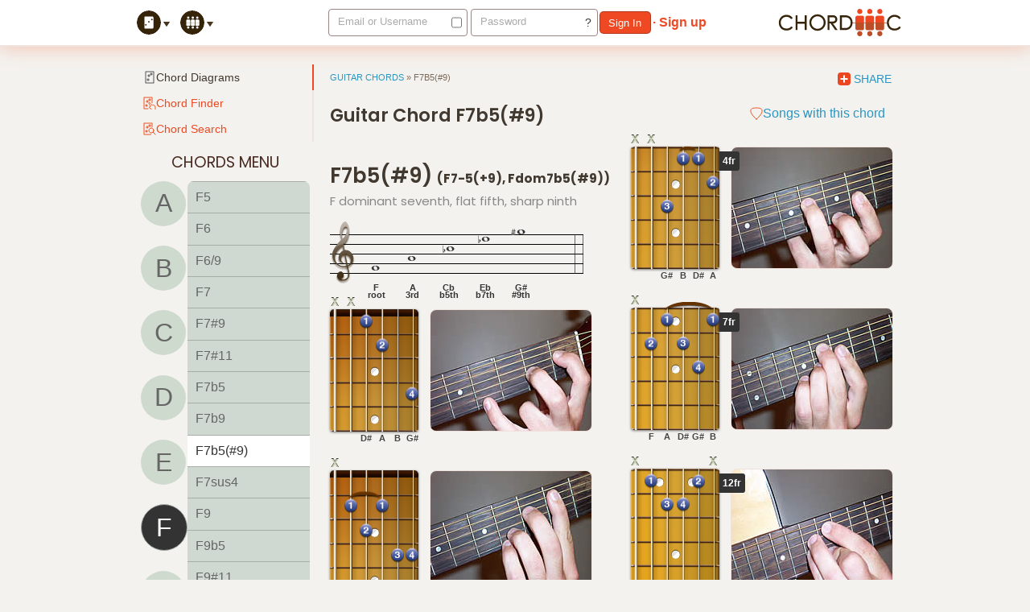

--- FILE ---
content_type: text/html; charset=UTF-8
request_url: https://chord-c.com/guitar-chord/F/dominant-seventh-flat-fifth-sharp-ninth/
body_size: 6824
content:
<!DOCTYPE html>
<html><head>
	<title>Guitar Chord F7b5(#9) - F dominant seventh, flat fifth, sharp ninth at CHORD-C</title>
	<meta http-equiv="X-UA-Compatible" content="chrome=1" />
<meta http-equiv="Content-Type" content="text/html; charset=utf-8" />
<meta http-equiv="imagetoolbar" content="no" />
<meta http-equiv="Expires" content="Wed, 01 jan 2007 00:00:00 GMT" />

<meta name="Author" content="Judd Younce and Nor Sanavongsay" />
<meta name="copyright" content="Copyright (c) 2007-2026 ChordC, LLC." />
<meta name="company" content="ChordC, LLC. (www.chordcllc.com)" />
<meta name="description" content="CHORD-C &mdash; Connecting People With Chords" />
<meta name="keywords" content="guitar chords, guitar chord, guitar chord diagrams,
								 guitar chord A, guitar chord B, guitar chord C,
								 guitar chord D, guitar chord E, guitar chord F, guitar chord G,
								 guitar chord sharing, Chord Conquering, guitar lessons, learning guitar,
								 guitar, tabs, tablature, song tabs, song tablature, guitar song tabs, guitar song tablature,
								 sharing guitar tablature, online guitar community, music, music community" />

<link rel="preconnect" href="https://fonts.googleapis.com">
<link rel="preconnect" href="https://fonts.gstatic.com" crossorigin>
<link href="https://fonts.googleapis.com/css2?family=Noto+Serif:ital,wght@0,100..900;1,100..900&family=Poppins:ital,wght@0,100;0,200;0,300;0,400;0,500;0,600;0,700;0,800;0,900;1,100;1,200;1,300;1,400;1,500;1,600;1,700;1,800;1,900&display=swap" rel="stylesheet">

<link rel="apple-touch-icon" type="image/png" href="/img/site/icons/apple-touch-icon.png" />
	<link rel="shortcut icon" type="image/ico" href="/img/site/icons/favicon.svg" />
	<link rel="stylesheet" type="text/css" href="/css/share/960.css?1344006257" />
<link rel="stylesheet" type="text/css" href="/css/share/sprites.css?1736644797" />
<link rel="stylesheet" type="text/css" href="/css/site/style.css?1737926997" />
<link rel="stylesheet" type="text/css" href="/css/share/chords.css" />
<link rel="stylesheet" type="text/css" href="/css/share/diagrams.css" />
<link rel="stylesheet" type="text/css" href="/css/share/spelling.css" />
	<script type="text/javascript">
// CHORDC CONSTANTS
var CHORDC_LOAD_SECTIONS_VIA_AJAX = true;
var CHORDC_LOAD_LISTS_VIA_AJAX    = true;

var ValidationMessage = {
	"required":              "required",
	"alphanumeric":          "only numbers and letters",
	"alphanumericDashesPeriodsAndUnderscores": "only numbers, letters, dashes, periods and underscores",
	"alphanumericAndSpaces": "only numbers, letters and spaces",
	"checked":               "required",
	"currency":              "only numbers (0-9), dollar sign, commas and a period are allowed",
	"email":                 "invalid email",
	"hint":                  "required",
	"length":                "characters required is atleast",
	"match":                 "your fields did not match",
	"maxLength":             "max characters allowed is",
	"maxNumber":             "maximum amount is",
	"minimumAge":            "you must be atleast",
	"number":                "only numeric values",
	"phone":                 "invalid phone",
	"positiveWholeNumber":   "only positive whole numbers",
	"selectFromGroup":       "required",
	"selected":              "must select one",
	"zip1":                  "invalid zip code. 5 digit or 5 digit + 4. e.g., 12345 or 12345-6789",
	"zip2":                  "invalid characters in your zip code",
	"zip3":                  "hyphen is needed with extended zip code. e.g., 12345-6789"
};
</script>

<script type="text/javascript" src="//use.typekit.net/bqq3cpm.js"></script>
<script type="text/javascript">try{Typekit.load();}catch(e){}</script>

<script type="text/javascript" src="/js/share/jquery.js?1278010125"></script>
<script type="text/javascript" src="/js/site/jsPlugins.js?1278010116"></script>
<script type="text/javascript" src="/js/site/formValidation.js?1278010118"></script>
<script type="text/javascript" src="/js/site/global.js?1737864023"></script>
<script type="text/javascript" src="/js/share/songsForChord.js?1278010126"></script>
</head>
<!-- Google tag (gtag.js) -->
<script async src="https://www.googletagmanager.com/gtag/js?id=G-EG279YPXG1"></script>
<script>
  window.dataLayer = window.dataLayer || [];
  function gtag(){dataLayer.push(arguments);}
  gtag('js', new Date());

  gtag('config', 'G-EG279YPXG1');
</script>
<body id="Chords" class="pgChords" page="chordDiagrams" firewall="public">	
	<div id="Header">
	<div class="mainWrapper container_16">
		
		<ul class="mainMenu">
			<li class="main chords">
			<a class="mainLink more" href="/guitar-chords/" json="{'dropDown':'$(\'#chordsMenuDD\')'}">
			<img src="/img/site/icons/chords_mainmenu.svg"
					 alt="profile photo" width="30" height="30" class="profile" /></a>
			<ul class="menuDD" id="chordsMenuDD">
				<li><a href="/guitar-chords/" title="Fabulously detailed guitar chords."><img src="/img/share/icons/chord.svg" class="iChords iconS" /> Chord Diagrams</a></li>
				<li><a href="/guitar-chord-finder/" title="Find that chord fast!"><img src="/img/share/icons/chord-finger.svg" class="iChordFinder iconS" /> Chord Finder</a></li>
				<li><a href="/guitar-chord-search/" title="Search through 2,820 chords"><img src="/img/share/icons/chord-search.svg" class="iChordSearch iconS" /> Chord Search</a></li>
			</ul>
		</li>
			<li class="main community">
			<a class="mainLink more" href="/community/" title="Find songs tablatures and connect with other CHORD-C members." json="{'dropDown':'$(\'#communityMenuDD\')'}" ><img src="/img/site/icons/world_mainmenu.svg"
				 alt="profile photo" width="30" height="30" class="profile" /></a>
			<ul class="menuDD" id="communityMenuDD">
				<li><a href="/community/activity/" title="See what the community is up to."><img src="/img/share/icons/community-activity.svg" class="iWallCommunity iconS" /> Recent Activity</a></li>
				<li><a href="/community/songs/" title="Check out the latest songs added by members"><img src="/img/share/icons/guitar-pick.svg" class="iSongs iconS" /> Songs</a></li>
				<li><a href="/community/members/" title="Go make some friends"><img src="/img/share/icons/friends-activity.svg" class="iMembers iconS" /> Members</a></li>
				  <li><a href="/community/band-land/" title="See what bands to join or who to join your band."><img src="/img/share/icons/guitar.svg" class="iGuitar iconS" /> Band Land</a></li>
				<li><a href="/sign-up/"><img src="/img/share/icons/circle.svg" class="iBlank iconS" /> <strong>Sign up for free</strong></a></li>
			</ul>
		</li>
	</ul>		
		<div class="userHeader">
							<div class="logInForm">
	
		<form action="/authenticate/sign-in/" method="post" onsubmit="ChordC.signIn(this);"
	      class="form signInForm validateForm"
	      jsonValidationOptions="{'ajax':true, 'errorPosX':'left', 'errorPosY':'top', 'errorPosYAdjust':5, 'errorPosXAdjust':5}">
	    <fieldset>
	        <div class="floatL">
	            <label for="rememberMe" class="rememberMe" title="Remember Me">
	                <input type="checkbox" id="rememberMe" name="rememberMe" tabindex="-1" />
	            </label>
	            <label for="signinEmail">Email or Username</label>
	            <input type="text" id="signinEmail" name="email" class="text" autocomplete="off"
	                   validation="required_fromServer" />
	        </div>
	        <div class="floatL">
	       		<a class="lnkForgotPass" href="javascript:;" tabindex="-1" title="Forgot your password?">?</a>
	            <label for="signinPassword">Password</label>
	            <input type="password" id="signinPassword" name="password" class="text"
	                   validation="required_fromServer"/>
	        	<button type="submit" class="button button1 submitButton txtCapitalize">sign in</button>
	        		        	<a class="btnSignUp" href="/sign-up/" title="Join our community of talented musicians, and guitarists like you."><b>· Sign up</b></a>
	        		        </div>
	    </fieldset>
	</form>
	
		<form action="/authenticate/reset-password/" method="post" onsubmit="ChordC.resetPassword(this);"
	      class="form resetPasswordForm validateForm" style="display:none;"
	      jsonValidationOptions="{'ajax':true, 'errorPosX':'left', 'errorPosY':'top', 'errorPosYAdjust':5, 'errorPosXAdjust':5}">
	    <fieldset>
	        <div class="floatL">
	            <label for="emailAddressForgot">Email Address</label>
	            <input type="text" id="emailAddressForgot" name="email"
	                   class="text" autocomplete="off"
	                   validation="required_email_fromServer"/>
	        	<button type="submit" class="button button1 submitButton txtCapitalize">reset password</button>
	        	or	       		<a class="lnkLogin" href="javascript:;"><b>sign in</b></a>
	        </div>
	    </fieldset>
	</form>
	
</div>			 		</div>
		
		<a class="logoLink" title="CHORD-C &mdash; Connecting People With Chords" href="/"><img src="/img/share/common/logo.svg" height="34" /></a>
		
	</div>
</div>	
	<div id="Content" class="clearfix">
	<div class="mainWrapper container_16 clearfix">
<div class="grid_4">
	<div class="sidePanel">
		<div class="areaMenu">
	<ul>
		<li>
			<a id="chordsDisplay" class="sel container" href="/guitar-chords/">
				<img src="/img/share/icons/chord.svg" class="iChords iconS" />Chord Diagrams			</a>
		</li>
		<li>
			<a id="chordsChordFinder" class=" container" href="/guitar-chord-finder/">
				<img src="/img/share/icons/chord-finger.svg" class="iChordFinder iconS" />Chord Finder			</a>
		</li>
		<li>
			<a id="chordsSearch" class=" container"href="/guitar-chord-search/">
				<img src="/img/share/icons/chord-search.svg" class="iChordSearch iconS" />Chord Search			</a>
		</li>
	</ul>
</div>
	<div class="chordsMenu">
		<h4>CHORDS MENU</h4>
		<div class="chordsMenuCase">
			<ol id="majors">
    <li><a id="A" href="/guitar-chord/A/major/" >A</a></li>
    <li><a id="B" href="/guitar-chord/B/major/" >B</a></li>
    <li><a id="C" href="/guitar-chord/C/major/" >C</a></li>
    <li><a id="D" href="/guitar-chord/D/major/" >D</a></li>
    <li><a id="E" href="/guitar-chord/E/major/" >E</a></li>
    <li><a id="F" href="/guitar-chord/F/major/" class="sel">F</a></li>
    <li><a id="G" href="/guitar-chord/G/major/" >G</a></li>
</ol>			<ul id="types">
	    <li><a href="/guitar-chord/F/major/" id="chordF_1" >F</a></li>
        <li><a href="/guitar-chord/F/fifth-power-chord/" id="chordF_2" >F5</a></li>
        <li><a href="/guitar-chord/F/sixth/" id="chordF_3" >F6</a></li>
        <li><a href="/guitar-chord/F/sixth-added-ninth/" id="chordF_4" >F6/9</a></li>
        <li><a href="/guitar-chord/F/dominant-seventh/" id="chordF_5" >F7</a></li>
        <li><a href="/guitar-chord/F/dominant-seventh-sharp-ninth/" id="chordF_6" >F7#9</a></li>
        <li><a href="/guitar-chord/F/dominant-seventh-sharp-eleventh/" id="chordF_7" >F7#11</a></li>
        <li><a href="/guitar-chord/F/dominant-seventh-flat-fifth/" id="chordF_8" >F7b5</a></li>
        <li><a href="/guitar-chord/F/dominant-seventh-flat-ninth/" id="chordF_9" >F7b9</a></li>
        <li><a href="/guitar-chord/F/dominant-seventh-flat-fifth-sharp-ninth/" id="chordF_10" class="sel">F7b5(#9)</a></li>
        <li><a href="/guitar-chord/F/dominant-seventh-suspended-fourth/" id="chordF_11" >F7sus4</a></li>
        <li><a href="/guitar-chord/F/ninth/" id="chordF_12" >F9</a></li>
        <li><a href="/guitar-chord/F/ninth-flat-fifth/" id="chordF_13" >F9b5</a></li>
        <li><a href="/guitar-chord/F/ninth-sharp-eleventh/" id="chordF_14" >F9#11</a></li>
        <li><a href="/guitar-chord/F/ninth-suspended-fourth/" id="chordF_15" >F9sus4</a></li>
        <li><a href="/guitar-chord/F/eleventh/" id="chordF_16" >F11</a></li>
        <li><a href="/guitar-chord/F/thirteenth/" id="chordF_17" >F13</a></li>
        <li><a href="/guitar-chord/F/thirteenth-flat-ninth/" id="chordF_18" >F13b9</a></li>
        <li><a href="/guitar-chord/F/thirteenth-suspended-fourth/" id="chordF_19" >F13sus4</a></li>
        <li><a href="/guitar-chord/F/added-ninth/" id="chordF_20" >Fadd9</a></li>
        <li><a href="/guitar-chord/F/diminished/" id="chordF_21" >Fdim</a></li>
        <li><a href="/guitar-chord/F/diminished-seventh/" id="chordF_22" >Fdim7</a></li>
        <li><a href="/guitar-chord/F/minor/" id="chordF_23" >Fm</a></li>
        <li><a href="/guitar-chord/F/minor-sixth/" id="chordF_24" >Fm6</a></li>
        <li><a href="/guitar-chord/F/minor-flat-sixth/" id="chordF_25" >Fmb6</a></li>
        <li><a href="/guitar-chord/F/minor-sixth-added-ninth/" id="chordF_26" >Fm6/9</a></li>
        <li><a href="/guitar-chord/F/minor-seventh/" id="chordF_27" >Fm7</a></li>
        <li><a href="/guitar-chord/F/minor-seventh-flat-fifth/" id="chordF_28" >Fm7b5</a></li>
        <li><a href="/guitar-chord/F/minor-ninth/" id="chordF_29" >Fm9</a></li>
        <li><a href="/guitar-chord/F/minor-ninth-flat-fifth/" id="chordF_30" >Fm9b5</a></li>
        <li><a href="/guitar-chord/F/minor-ninth-major-seventh/" id="chordF_31" >Fm9(maj7)</a></li>
        <li><a href="/guitar-chord/F/minor-eleventh/" id="chordF_32" >Fm11</a></li>
        <li><a href="/guitar-chord/F/minor-thirteenth/" id="chordF_33" >Fm13</a></li>
        <li><a href="/guitar-chord/F/minor-added-ninth/" id="chordF_34" >Fm(add9)</a></li>
        <li><a href="/guitar-chord/F/minor-major-seventh/" id="chordF_35" >Fm(maj7)</a></li>
        <li><a href="/guitar-chord/F/major-seventh/" id="chordF_36" >Fmaj7</a></li>
        <li><a href="/guitar-chord/F/major-seventh-flat-fifth/" id="chordF_37" >Fmaj7b5</a></li>
        <li><a href="/guitar-chord/F/major-seventh-sharp-eleventh/" id="chordF_38" >Fmaj7#11</a></li>
        <li><a href="/guitar-chord/F/major-ninth/" id="chordF_39" >Fmaj9</a></li>
        <li><a href="/guitar-chord/F/major-thirteenth/" id="chordF_40" >Fmaj13</a></li>
        <li><a href="/guitar-chord/F/suspended-second/" id="chordF_41" >Fsus2</a></li>
        <li><a href="/guitar-chord/F/suspended-forth/" id="chordF_42" >Fsus4</a></li>
        <li><a href="/guitar-chord/F/augmented/" id="chordF_43" >F+</a></li>
        <li><a href="/guitar-chord/F/dominant-seventh-sharp-fifth/" id="chordF_44" >F+7</a></li>
        <li><a href="/guitar-chord/F/dominant-seventh-sharp-fifth-sharp-ninth/" id="chordF_45" >F+7#9</a></li>
        <li><a href="/guitar-chord/F/dominant-seventh-sharp-fifth-flat-ninth/" id="chordF_46" >F+7b9</a></li>
        <li><a href="/guitar-chord/F/ninth-sharp-fifth/" id="chordF_47" >F+9</a></li>
        <li><a href="/guitar-chord/F/sharp-major/" id="chordF_95" >F#</a></li>
        <li><a href="/guitar-chord/F/sharp-fifth-power-chord/" id="chordF_96" >F#5</a></li>
        <li><a href="/guitar-chord/F/sharp-sixth/" id="chordF_97" >F#6</a></li>
        <li><a href="/guitar-chord/F/sharp-sixth-added-ninth/" id="chordF_98" >F#6/9</a></li>
        <li><a href="/guitar-chord/F/sharp-dominant-seventh/" id="chordF_99" >F#7</a></li>
        <li><a href="/guitar-chord/F/sharp-dominant-seventh-sharp-ninth/" id="chordF_100" >F#7#9</a></li>
        <li><a href="/guitar-chord/F/sharp-dominant-seventh-sharp-eleventh/" id="chordF_101" >F#7#11</a></li>
        <li><a href="/guitar-chord/F/sharp-dominant-seventh-flat-fifth/" id="chordF_102" >F#7b5</a></li>
        <li><a href="/guitar-chord/F/sharp-dominant-seventh-flat-ninth/" id="chordF_103" >F#7b9</a></li>
        <li><a href="/guitar-chord/F/sharp-dominant-seventh-flat-fifth-sharp-ninth/" id="chordF_104" >F#7b5(#9)</a></li>
        <li><a href="/guitar-chord/F/sharp-dominant-seventh-suspended-fourth/" id="chordF_105" >F#7sus4</a></li>
        <li><a href="/guitar-chord/F/sharp-ninth/" id="chordF_106" >F#9</a></li>
        <li><a href="/guitar-chord/F/sharp-ninth-flat-fifth/" id="chordF_107" >F#9b5</a></li>
        <li><a href="/guitar-chord/F/sharp-ninth-sharp-eleventh/" id="chordF_108" >F#9#11</a></li>
        <li><a href="/guitar-chord/F/sharp-ninth-suspended-fourth/" id="chordF_109" >F#9sus4</a></li>
        <li><a href="/guitar-chord/F/sharp-eleventh/" id="chordF_110" >F#11</a></li>
        <li><a href="/guitar-chord/F/sharp-thirteenth/" id="chordF_111" >F#13</a></li>
        <li><a href="/guitar-chord/F/sharp-thirteenth-flat-ninth/" id="chordF_112" >F#13b9</a></li>
        <li><a href="/guitar-chord/F/sharp-thirteenth-suspended-fourth/" id="chordF_113" >F#13sus4</a></li>
        <li><a href="/guitar-chord/F/sharp-added-ninth/" id="chordF_114" >F#add9</a></li>
        <li><a href="/guitar-chord/F/sharp-diminished/" id="chordF_115" >F#dim</a></li>
        <li><a href="/guitar-chord/F/sharp-diminished-seventh/" id="chordF_116" >F#dim7</a></li>
        <li><a href="/guitar-chord/F/sharp-minor/" id="chordF_117" >F#m</a></li>
        <li><a href="/guitar-chord/F/sharp-minor-sixth/" id="chordF_118" >F#m6</a></li>
        <li><a href="/guitar-chord/F/sharp-minor-flat-sixth/" id="chordF_119" >F#mb6</a></li>
        <li><a href="/guitar-chord/F/sharp-minor-sixth-added-ninth/" id="chordF_120" >F#m6/9</a></li>
        <li><a href="/guitar-chord/F/sharp-minor-seventh/" id="chordF_121" >F#m7</a></li>
        <li><a href="/guitar-chord/F/sharp-minor-seventh-flat-fifth/" id="chordF_122" >F#m7b5</a></li>
        <li><a href="/guitar-chord/F/sharp-minor-ninth/" id="chordF_123" >F#m9</a></li>
        <li><a href="/guitar-chord/F/sharp-minor-ninth-flat-fifth/" id="chordF_124" >F#m9b5</a></li>
        <li><a href="/guitar-chord/F/sharp-minor-ninth-major-seventh/" id="chordF_125" >F#m9(maj7)</a></li>
        <li><a href="/guitar-chord/F/sharp-minor-eleventh/" id="chordF_126" >F#m11</a></li>
        <li><a href="/guitar-chord/F/sharp-minor-thirteenth/" id="chordF_127" >F#m13</a></li>
        <li><a href="/guitar-chord/F/sharp-minor-added-ninth/" id="chordF_128" >F#m(add9)</a></li>
        <li><a href="/guitar-chord/F/sharp-minor-major-seventh/" id="chordF_129" >F#m(maj7)</a></li>
        <li><a href="/guitar-chord/F/sharp-major-seventh/" id="chordF_130" >F#maj7</a></li>
        <li><a href="/guitar-chord/F/sharp-major-seventh-flat-fifth/" id="chordF_131" >F#maj7b5</a></li>
        <li><a href="/guitar-chord/F/sharp-major-seventh-sharp-eleventh/" id="chordF_132" >F#maj7#11</a></li>
        <li><a href="/guitar-chord/F/sharp-major-ninth/" id="chordF_133" >F#maj9</a></li>
        <li><a href="/guitar-chord/F/sharp-major-thirteenth/" id="chordF_134" >F#maj13</a></li>
        <li><a href="/guitar-chord/F/sharp-suspended-second/" id="chordF_135" >F#sus2</a></li>
        <li><a href="/guitar-chord/F/sharp-suspended-fourth/" id="chordF_136" >F#sus4</a></li>
        <li><a href="/guitar-chord/F/sharp-augmented/" id="chordF_137" >F#+</a></li>
        <li><a href="/guitar-chord/F/sharp-dominant-seventh-sharp-fifth/" id="chordF_138" >F#+7</a></li>
        <li><a href="/guitar-chord/F/sharp-dominant-seventh-sharp-fifth-sharp-ninth/" id="chordF_139" >F#+7#9</a></li>
        <li><a href="/guitar-chord/F/sharp-dominant-seventh-sharp-fifth-flat-ninth/" id="chordF_140" >F#+7b9</a></li>
        <li><a href="/guitar-chord/F/sharp-ninth-sharp-fifth/" id="chordF_141" >F#+9</a></li>
     
</ul>
		</div>
	</div>
		
		
<div class="support-panel">
	<span class="ad-free-icon">♬ Ad-Free!</span>
	<p>We've removed all ads to improve your experience. Support our chords community!</p>
	<a href="/donation/" class="support-link">Learn More →</a>
</div>	</div>
</div>

<div class="grid_12">
	<div class="bodyContent">
		
		<div class="breadcrumb">
	
	
			<a href="/guitar-chords/">Guitar Chords</a> &#187;
		
		
					<strong id="breadcrumbSel">F7b5(#9)</strong>
		
			<div class="action">
		<style>
	.a2a_dd {
		display: flex;
		flex-direction: row;
		gap: 4px;
		font-size: 0.9rem;
	}
	.a2a_dd span {
		background-color: #ED4722 !important; 
	}
	.a2a_svg {
		height: 16px;
		width: 16px;
	}
</style>
<div class="a2a_kit a2a_kit_size_32 a2a_default_style">
<a class="a2a_dd" href="https://www.addtoany.com/share">Share</a>
</div>
<script defer src="https://static.addtoany.com/menu/page.js"></script>	</div>
	</div>		
		<div class="bodySection clearfix">
			<div class="viewWrap">
		
				<form id="frmChordSearch" class="listModuleFrm" onsubmit="return false;">
					<h1>Guitar Chord F7b5(#9)</h1>
					<div class="songsWithChords">
						<a href="#songsForChord" class="lnkSubColor">
							<img src="/img/share/icons/guitar-pick.svg" class="iSongs iconS" />
							Songs with this chord						</a>
					</div>
				</form>
		    
				<div class="listModule">
			
					<div id="name">
			            <h2>F7b5(#9) <em>(F7-5(+9), Fdom7b5(#9))</em></h2>
			            <h3>F dominant seventh, flat fifth, sharp ninth</h3>
						<div id="spelling"><b class="nt1 ns1 Froot">Whole Note</b> <b class="bNote nb1">F<br/> root</b><b class="nt2 ns1 A3rd">Whole Note</b> <b class="bNote nb2">A<br/> 3rd</b><b class="nt3 ns2 Cbb5th">Flat Note</b> <b class="bNote nb3">Cb<br/> b5th</b><b class="nt4 ns2 Ebb7th">Flat Note</b> <b class="bNote nb4">Eb<br/> b7th</b><b class="nt5 ns4 Gshsh9th">Sharp Note</b> <b class="bNote nb5">G#<br/> #9th</b> </div>			        </div>
		        
			        <div id="voices">
						<div class="col1">
			            				                	<div class="voice">
				                    <div class="diaL fret1"><b class="nut">1fr</b><b class="s2 fo">o</b><b class="s5 fx">x</b><b class="s6 fx">x</b><b class="s10 f1">1</b><b class="s15 f2">2</b><b class="s25 f4">4</b><b class="note n2">B</b><b class="note n10">D#</b><b class="note n15">A</b><b class="note n25">G#</b></div>				                    <img title="Guitar Chord F7b5(#9) Voicing 1" 
				                    	 alt="Guitar Chord F7b5(#9) Voicing 1"
				                    	 height="150" width="200" src="/img/share/chords/pics/f/F7b5(sh9)_1.jpg" />  
				                </div>
			            				                	<div class="voice">
				                    <div class="diaL fret1"><b class="nut">1fr</b><b class="s6 fx">x</b><b class="s15 f1">1</b><b class="s17 f1">1</b><b class="s22 f2">2</b><b class="s25 f4">4</b><b class="s26 f3">3</b><b class="s17 bar3">Barre 3 with Finger 1</b><b class="note n15">A</b><b class="note n17">B</b><b class="note n22">F</b><b class="note n25">G#</b><b class="note n26">D#</b></div>				                    <img title="Guitar Chord F7b5(#9) Voicing 2" 
				                    	 alt="Guitar Chord F7b5(#9) Voicing 2"
				                    	 height="150" width="200" src="/img/share/chords/pics/f/F7b5(sh9)_2.jpg" />  
				                </div>
			            				            </div>
		            
						<div class="col2">
			            				                	<div class="voice">
				                    <div class="diaL fret4"><b class="fret">4fr</b><b class="s5 fx">x</b><b class="s6 fx">x</b><b class="s26 f1">1</b><b class="s27 f1">1</b><b class="s31 f2">2</b><b class="s40 f3">3</b><b class="s27 bar2">Barre 2 with Finger 1</b><b class="note n26">D#</b><b class="note n27">B</b><b class="note n31">A</b><b class="note n40">G#</b></div>				                    <img title="Guitar Chord F7b5(#9) Voicing 3" 
				                    	 alt="Guitar Chord F7b5(#9) Voicing 3"
				                    	 height="150" width="200" src="/img/share/chords/pics/f/F7b5(sh9)_3.jpg" />  
				                </div>
			            				                	<div class="voice">
				                    <div class="diaL fret7"><b class="fret">7fr</b><b class="s6 fx">x</b><b class="s43 f1">1</b><b class="s46 f1">1</b><b class="s51 f3">3</b><b class="s53 f2">2</b><b class="s56 f4">4</b><b class="s46 bar4">Barre 4 with Finger 1</b><b class="note n43">B</b><b class="note n46">A</b><b class="note n51">D#</b><b class="note n53">F</b><b class="note n56">G#</b></div>				                    <img title="Guitar Chord F7b5(#9) Voicing 4" 
				                    	 alt="Guitar Chord F7b5(#9) Voicing 4"
				                    	 height="150" width="200" src="/img/share/chords/pics/f/F7b5(sh9)_4.jpg" />  
				                </div>
			            				                	<div class="voice">
				                    <div class="diaL fret12"><b class="fret">12fr</b><b class="s1 fx">x</b><b class="s6 fx">x</b><b class="s74 f2">2</b><b class="s77 f1">1</b><b class="s81 f4">4</b><b class="s82 f3">3</b><b class="note n74">B</b><b class="note n77">A</b><b class="note n81">G#</b><b class="note n82">D#</b></div>				                    <img title="Guitar Chord F7b5(#9) Voicing 5" 
				                    	 alt="Guitar Chord F7b5(#9) Voicing 5"
				                    	 height="150" width="200" src="/img/share/chords/pics/f/F7b5(sh9)_5.jpg" />  
				                </div>
			            				            </div>
					</div>
					
				</div>
			</div>
		</div>
	</div>
	<div class="bodyContent additional">
		<div class="bodySection clearfix">
			<div id="songsForChord" class="lmDisplayMode clear">
				
	<div class="no-results songsForChords">
	<p>
		♫ This chord is feeling a bit lonely. <br />No songs with this chord yet... but every great riff starts with a single chord!	</p>
			<p>
			Add the first song.			<a href="/sign-up/">Sign up now.</a>
		</p>
	</div>
<script type="text/javascript">
				if (!$("body#Chords").length) {
				$('div.viewWrap dt.header, div.viewWrap div.header, div.viewWrap div.footer, div.viewWrap div.pagi').hide();
				$('div.viewWrap .toggleModeButton').hide();
			}
			</script>			</div>
		</div>
	</div>
	
</div>

		</div>
</div>	<div id="Footer">
	<div class="mainWrapper container_16 pFooter">
		
		<div class="sections">
			<h3>Guitar Chords:</h3>
        	<ul>
        		<li><a title="Over two thousand chords at your fingertips." href="/guitar-chords/">Chord Diagrams</a></li>
        		<li><a title="Find that chord fast!" href="/guitar-chord-finder/">Chord Finder</a></li>
        		<li><a title="Search through 2,820 chords" href="/guitar-chord-search/">Chord Search</a></li>
        	</ul>
                        	<h3>The Community:</h3>
	        	<ul>
	        		<li><a title="See what the community is up to." href="/community/activity/">Recent Activity</a></li>
	        		<li><a title="Check out the latest songs added by members" href="/community/songs/">Songs</a></li>
	        		<li><a title="Go make some friends" href="/community/members/">Members</a></li>
	        		<li><a title="See what bands to join or who to join your band." href='/community/band-land/'>Band Land</a></li>
	        	</ul>
            		</div>
		<div class="sections">
			<h3>How to do stuff:</h3>
            <p>Take a look at the <a href="/help/">help page</a> to
learn how to get around the site. Think of it as a manual.</p>
            <ul>
                <li><a title="Find out how easy it is to use this site." href="/help/">Help</a></li>
                <li><a title="Give us some feedback about the site. Get Satisfaction." href="/feedback/">Feedback</a></li>
            </ul>
			<h3>Connect With CHORD-C</h3>
            <ul>
                <li><a title="Our Facebook Fan Page" href="http://facebook.com/ChordConnection">Facebook</a></li>
                <li><a title="Our Twitter Feed" href="http://twitter.com/ChordC">Twitter</a></li>
                <li><a title="Check up on new designs" href="http://dribbble.com/nawDsign/projects/36188-CHORD-C">Dribbble</a></li>
            </ul>
		</div>
		<div class="sections">
			<h3>Who we are:</h3>
			<p>We are passionate individuals like you, who love music
and who happens to know how to develop websites. We want to help spread the joy of music all
around the world.</p>
            <ul>
            	<li><a title="Find out more about who we are." href="/about/">About CHORD-C</a></li>
                <li><a href="http://www.chordcllc.com/" target="_blank">ChordC, LLC</a></li>
				<li><a title="Give the community some support." href="/donation/" >Support Us</a></li>
            </ul>
		</div>
		
		<div class="links clearfix">
			<img src="/img/site/icons/favicon.svg" width="56px" height="40px" class="logo" />
			<div class="left">
            	<ul>
	                <li><a title="Terms of Service" href="/terms-of-service/">Terms of Service</a></li>
	                <li><a title="Privacy Policy" href="/privacy-policy/">Privacy Policy</a></li>
	                <li><a title="The complete listing of all the CHORD-C guitar chords." href="/sitemap/">Site Map</a></li>
	            </ul>
		        <p>
					&copy; 2007-2026 <a target="_blank" href="http://www.chordcllc.com/">ChordC, LLC</a>.
					All rights reserved.					<em>CHORD-C is for the people.</em>
				</p>
			</div>
					</div>
		
	</div>
</div>	
<div id="signupBubble">
	<img class="bubbleTip" src="/img/site/common/bubbleTip.png" />
	<div class="innerWrapper">
		<img class="iGuitar iconS" src="/img/share/common/blank.gif" />
		<span class="msg"><strong>Don't have a profile yet?</strong><br/>
Get connected, <a href="/sign-up/" class="btnSignUp">sign up for a free one &rarr;</a></span>
	</div>
</div>
	
		
		
		<script type="text/javascript">
			var gaJsHost = (("https:" == document.location.protocol) ? "https://ssl." : "http://www.");
			document.write(unescape("%3Cscript src='" + gaJsHost + "google-analytics.com/ga.js' type='text/javascript'%3E%3C/script%3E"));
		</script>
		<script type="text/javascript">
			try {
				var pageTracker = _gat._getTracker("UA-3351487-4");
				pageTracker._trackPageview();
			} catch(err) {}
		</script>
	</body>
</html>	

--- FILE ---
content_type: text/css
request_url: https://chord-c.com/css/share/960.css?1344006257
body_size: 896
content:
/*
	Variable Grid System.
	Learn more ~ http://www.spry-soft.com/grids/
	Based on 960 Grid System - http://960.gs/

	Licensed under GPL and MIT.
*/


/* Containers
----------------------------------------------------------------------------------------------------*/
.container_16 {
	margin-left: auto;
	margin-right: auto;
	width: 960px;
}

/* Grid >> Global
----------------------------------------------------------------------------------------------------*/

.grid_1,
.grid_2,
.grid_3,
.grid_4,
.grid_5,
.grid_6,
.grid_7,
.grid_8,
.grid_9,
.grid_10,
.grid_11,
.grid_12,
.grid_13,
.grid_14,
.grid_15,
.grid_16 {
	display:inline;
	float: left;
	position: relative;
	margin-left: 10px;
	margin-right: 10px;
}

/* Grid >> Children (Alpha ~ First, Omega ~ Last)
----------------------------------------------------------------------------------------------------*/

.alpha {
	margin-left: 0;
}

.omega {
	margin-right: 0;
}

/* Grid >> 16 Columns
----------------------------------------------------------------------------------------------------*/

.container_16 .grid_1 {
	width:40px;
}

.container_16 .grid_2 {
	width:100px;
}

.container_16 .grid_3 {
	width:160px;
}

.container_16 .grid_4 {
	width:220px;
}

.container_16 .grid_5 {
	width:280px;
}

.container_16 .grid_6 {
	width:340px;
}

.container_16 .grid_7 {
	width:400px;
}

.container_16 .grid_8 {
	width:460px;
}

.container_16 .grid_9 {
	width:520px;
}

.container_16 .grid_10 {
	width:580px;
}

.container_16 .grid_11 {
	width:640px;
}

.container_16 .grid_12 {
	width:700px;
}

.container_16 .grid_13 {
	width:760px;
}

.container_16 .grid_14 {
	width:820px;
}

.container_16 .grid_15 {
	width:880px;
}

.container_16 .grid_16 {
	width:940px;
}



/* Prefix Extra Space >> 16 Columns
----------------------------------------------------------------------------------------------------*/

.container_16 .prefix_1 {
	padding-left:50px;
}

.container_16 .prefix_2 {
	padding-left:110px;
}

.container_16 .prefix_3 {
	padding-left:170px;
}

.container_16 .prefix_4 {
	padding-left:230px;
}

.container_16 .prefix_5 {
	padding-left:290px;
}

.container_16 .prefix_6 {
	padding-left:350px;
}

.container_16 .prefix_7 {
	padding-left:410px;
}

.container_16 .prefix_8 {
	padding-left:470px;
}

.container_16 .prefix_9 {
	padding-left:530px;
}

.container_16 .prefix_10 {
	padding-left:590px;
}

.container_16 .prefix_11 {
	padding-left:650px;
}

.container_16 .prefix_12 {
	padding-left:710px;
}

.container_16 .prefix_13 {
	padding-left:770px;
}

.container_16 .prefix_14 {
	padding-left:830px;
}

.container_16 .prefix_15 {
	padding-left:890px;
}



/* Suffix Extra Space >> 16 Columns
----------------------------------------------------------------------------------------------------*/

.container_16 .suffix_1 {
	padding-right:50px;
}

.container_16 .suffix_2 {
	padding-right:110px;
}

.container_16 .suffix_3 {
	padding-right:170px;
}

.container_16 .suffix_4 {
	padding-right:230px;
}

.container_16 .suffix_5 {
	padding-right:290px;
}

.container_16 .suffix_6 {
	padding-right:350px;
}

.container_16 .suffix_7 {
	padding-right:410px;
}

.container_16 .suffix_8 {
	padding-right:470px;
}

.container_16 .suffix_9 {
	padding-right:530px;
}

.container_16 .suffix_10 {
	padding-right:590px;
}

.container_16 .suffix_11 {
	padding-right:650px;
}

.container_16 .suffix_12 {
	padding-right:710px;
}

.container_16 .suffix_13 {
	padding-right:770px;
}

.container_16 .suffix_14 {
	padding-right:830px;
}

.container_16 .suffix_15 {
	padding-right:890px;
}



/* Push Space >> 16 Columns
----------------------------------------------------------------------------------------------------*/

.container_16 .push_1 {
	left:50px;
}

.container_16 .push_2 {
	left:110px;
}

.container_16 .push_3 {
	left:190px;
}

.container_16 .push_4 {
	left:230px;
}

.container_16 .push_5 {
	left:290px;
}

.container_16 .push_6 {
	left:350px;
}

.container_16 .push_7 {
	left:410px;
}

.container_16 .push_8 {
	left:470px;
}

.container_16 .push_9 {
	left:530px;
}

.container_16 .push_10 {
	left:590px;
}

.container_16 .push_11 {
	left:650px;
}

.container_16 .push_12 {
	left:710px;
}

.container_16 .push_13 {
	left:770px;
}

.container_16 .push_14 {
	left:830px;
}

.container_16 .push_15 {
	left:890px;
}



/* Pull Space >> 16 Columns
----------------------------------------------------------------------------------------------------*/

.container_16 .pull_1 {
	left:-50px;
}

.container_16 .pull_2 {
	left:-110px;
}

.container_16 .pull_3 {
	left:-170px;
}

.container_16 .pull_4 {
	left:-230px;
}

.container_16 .pull_5 {
	left:-290px;
}

.container_16 .pull_6 {
	left:-350px;
}

.container_16 .pull_7 {
	left:-410px;
}

.container_16 .pull_8 {
	left:-470px;
}

.container_16 .pull_9 {
	left:-530px;
}

.container_16 .pull_10 {
	left:-590px;
}

.container_16 .pull_11 {
	left:-650px;
}

.container_16 .pull_12 {
	left:-710px;
}

.container_16 .pull_13 {
	left:-770px;
}

.container_16 .pull_14 {
	left:-830px;
}

.container_16 .pull_15 {
	left:-890px;
}


/* Clear Floated Elements
----------------------------------------------------------------------------------------------------*/

/* http://sonspring.com/journal/clearing-floats */

.clear960 {
	clear: both;
	display: block;
	overflow: hidden;
	visibility: hidden;
	width: 0;
	height: 0;
}

/* http://perishablepress.com/press/2008/02/05/lessons-learned-concerning-the-clearfix-css-hack */

.clearfix:after {
	clear: both;
	content: ' ';
	display: block;
	font-size: 0;
	line-height: 0;
	visibility: hidden;
	width: 0;
	height: 0;
}

.clearfix {
	display: inline-block;
}

* html .clearfix {
	height: 1%;
}

.clearfix {
	display: block;
}


--- FILE ---
content_type: text/css
request_url: https://chord-c.com/css/share/sprites.css?1736644797
body_size: 3716
content:
/*------------------------
	ICON SPRITES 
	icon  = text right
	iconR = text left
	iconS = no text
--------------------------*/
/* .icon, .iconR, .iconS { background:url(/img/site/icons/sprites.svg) no-repeat 0 0;  } */
.icon 	 { width:24px; height:24px; border:0; vertical-align:middle; background: none; 
	filter: invert(14%) sepia(82%) saturate(0%) hue-rotate(254deg) brightness(90%) contrast(85%); }
.iconS 	 { width:16px; height:16px; border:0; vertical-align:middle; background: none; 
	filter: invert(36%) sepia(75%) saturate(4097%) hue-rotate(352deg) brightness(98%) contrast(88%); }
	
.areaMenu a:hover .iconS, 
.filter a:hover .iconS, 
.action a:hover .iconS { filter: invert(.5) sepia(1) saturate(5) hue-rotate(175deg); }

.sel .iconS, 
.sel:hover .iconS 
{ filter: invert(14%) sepia(82%) saturate(0%) hue-rotate(254deg) brightness(90%) contrast(85%); }

.iBlank	          		 { background-position:0 		100px; }

.iSave	          		 { background-position:0 		0; }
a:hover  .iSave    		 { background-position:-25px 	0; }
a:active .iSave   		 { background-position:-50px 	0; }

.iDelete          		 { background-position:0 		-25px; }
a:hover  .iDelete  		 { background-position:-25px 	-25px; }
a:active .iDelete 		 { background-position:-50px 	-25px; }

.iMemAdd          	 	 { background-position:0 		-50px; }
a:hover  .iMemAdd  		 { background-position:-25px 	-50px; }
a:active .iMemAdd 		 { background-position:-50px 	-50px; }

.iMemAdd 				 { background-position:0 -1150px; }
a:hover  .iMemAdd:hover	 { background-position:-25px -1150px; }
a:active .iMemAdd:hover	 { background-position:-50px -1150px; }

.iArrowBack          	 { background-position:0 		-75px; }
a:hover  .iArrowBack  	 { background-position:-25px 	-75px; }
a:active .iArrowBack  	 { background-position:-50px 	-75px; }

.iArrowForward           { background-position:0 		-100px; }
a:hover  .iArrowForward  { background-position:-25px 	-100px; }
a:active .iArrowForward  { background-position:-50px 	-100px; }

.iMail	          	 	 { background-position:0 		-125px; }
a:hover  .iMail	         { background-position:-25px 	-125px; }
a:active .iMail	         { background-position:-50px 	-125px; }

.iFavorites	          	 { background-position:0 		-150px; }
a:hover  .iFavorites	 { background-position:-25px 	-150px; }
a:active .iFavorites	 { background-position:-50px 	-150px; }

.iFriends	          	 { background-position:0 		-175px; }
a:hover  .iFriends	     { background-position:-25px 	-175px; }
a:active .iFriends	     { background-position:-50px 	-175px; }
.iFriendsGrayscale 	     { background-position:-75px 	-175px; }

.iWall 	          		 { background-position:0 		-200px; }
a:hover  .iWall    		 { background-position:-25px 	-200px; }
a:active .iWall   		 { background-position:-50px 	-200px; }
.iWallGrayscale 	     { background-position:-75px 	-200px; }

.iNew 	          	 	 { background-position:0 		-225px; }
a:hover  .iNew    		 { background-position:-25px 	-225px; }
a:active .iNew   		 { background-position:-50px 	-225px; }

.iPrint 	          	 { background-position:0 		-250px; }
a:hover  .iPrint    	 { background-position:-25px 	-250px; }
a:active .iPrint   	 	 { background-position:-50px 	-250px; }

.iFavoritesAdd 	         { background-position:0 		-275px; }
a:hover  .iFavoritesAdd  { background-position:-25px 	-275px; }
a:active .iFavoritesAdd  { background-position:-50px 	-275px; }

.iSuperman 	      		 { background-position:0 		-300px; }
a:hover  .iSuperman   	 { background-position:-25px 	-300px; }
a:active .iSuperman   	 { background-position:-50px 	-300px; }

.iEditProfile 	       	 { background-position:0 		-325px; }
a:hover  .iEditProfile   { background-position:-25px 	-325px; }
a:active .iEditProfile   { background-position:-50px 	-325px; }

.iSongs 	      		 { background-position:0 		-350px; }
a:hover  .iSongs   		 { background-position:-25px 	-350px; }
a:active .iSongs  		 { background-position:-50px 	-350px; }
.iSongsGrayscale 	     { background-position:-75px 	-350px; }

.iMembers 	       		 { background-position:0 		-375px; }
a:hover  .iMembers 	 	 { background-position:-25px 	-375px; }
a:active .iMembers		 { background-position:-50px 	-375px; }

.iMembers 	      	 	 { background-position:0 		-375px; }
a:hover  .iMembers  	 { background-position:-25px 	-375px; }
a:active .iMembers	 	 { background-position:-50px 	-375px; }

.iIndicator 	      	 { background-position:0 		-400px; }
.sel     .iIndicator 	 { background-position:-25px 	-400px; }
a:hover  .iIndicator 	 { background-position:-25px 	-400px; }
a:active .iIndicator	 { background-position:-50px 	-400px; }

.iEdit 	 	     		 { background-position:0 		-425px; }
a:hover  .iEdit 		 { background-position:-25px 	-425px; }
a:active .iEdit			 { background-position:-50px 	-425px; }

.iAdd 	  	    		 { background-position:0 		-450px; }
a:hover  .iAdd 			 { background-position:-25px 	-450px; }
a:active .iAdd			 { background-position:-50px 	-450px; }

.iApproved 	    		 { background-position:0 		-475px; }
a:hover  .iApproved 	 { background-position:-25px 	-475px; }
a:active .iApproved		 { background-position:-50px 	-475px; }

.iQuestion 	      		 { background-position:0 		-500px; }
a:hover  .iQuestion 	 { background-position:-25px 	-500px; }
a:active .iQuestion		 { background-position:-50px 	-500px; }

.iClose 	      		 { background-position:0 		-525px; }
a:hover  .iClose 		 { background-position:-25px 	-525px; }
a:active .iClose		 { background-position:-50px 	-525px; }

.iGuitar		  		 { background-position:0 		-550px; }
a:hover  .iGuitar    	 { background-position:-25px 	-550px; }
a:active .iGuitar    	 { background-position:-50px 	-550px; }
.iGuitarGrayscale 	     { background-position:-75px 	-550px; }

.iChords		  		 { background-position:0 		-575px; }
a:hover  .iChords    	 { background-position:-25px 	-575px; }
a:active .iChords    	 { background-position:-50px 	-575px; }

.iChordsAdd 	      	 { background-position:0 		-600px; }
a:hover  .iChordsAdd 	 { background-position:-25px 	-600px; }
a:active .iChordsAdd	 { background-position:-50px 	-600px; }

.iComment		  		 { background-position:0 		-625px; }
a:hover  .iComment    	 { background-position:-25px 	-625px; }
a:active .iComment    	 { background-position:-50px 	-625px; }
.iCommentGrayscale 	     { background-position:-75px 	-625px; }

.iPhotoAlbum			 { background-position:0 		-650px; }
a:hover  .iPhotoAlbum    { background-position:-25px 	-650px; }
a:active .iPhotoAlbum	 { background-position:-50px 	-650px; }

.iTick		  			 { background-position:0 		-675px; }
a:hover  .iTick    		 { background-position:-25px 	-675px; }
a:active .iTick  		 { background-position:-50px 	-675px; }

.iX		  				 { background-position:0 		-700px; }
a:hover  .iX    		 { background-position:-25px 	-700px; }
a:active .iX    		 { background-position:-50px 	-700px; }

.iPagiF           		 { background-position:0 		-725px; }
a:hover  .iPagiF   		 { background-position:-25px 	-725px; }
a:active .iPagiF    	 { background-position:-50px 	-725px; }

.iPagiFD          	 	 { background-position:-50px 	-725px; }

.iPagiL           		 { background-position:0 		-750px; }
a:hover  .iPagiL     	 { background-position:-25px 	-750px; }
a:active .iPagiL    	 { background-position:-50px 	-750px; }

.iPagiLD          		 { background-position:-50px 	-750px; }

.iPagiP           		 { background-position:0 		-775px; }
a:hover  .iPagiP     	 { background-position:-25px 	-775px; }
a:active .iPagiP     	 { background-position:-50px 	-775px; }

.iPagiPD          		 { background-position:-50px 	-775px; }

.iPagiN           		 { background-position:0 		-800px; }
a:hover  .iPagiN     	 { background-position:-25px 	-800px; }
a:active .iPagiN     	 { background-position:-50px 	-800px; }

.iPagiND          		 { background-position:-50px 	-800px; }

.iPagiN           		 { background-position:0 		-800px; }
a:hover  .iPagiN     	 { background-position:-25px 	-800px; }
a:active .iPagiN     	 { background-position:-50px 	-800px; }

.iArrowDown           	 { background-position:0 		-825px; }
a:hover  .iArrowDown   	 { background-position:-25px 	-825px; }
a:active .iArrowDown     { background-position:-50px 	-825px; }

.iArrowUp           	 { background-position:0 		-850px; }
a:hover  .iArrowUp     	 { background-position:-25px 	-850px; }
a:active .iArrowUp    	 { background-position:-50px 	-850px; }

.iSelect           		 { background-position:0 		-875px; }
a:hover  .iSelect      	 { background-position:-25px 	-875px; }
a:active .iSelect     	 { background-position:-50px 	-875px; }

.iEditStatus             { background-position:0 		-900px; }
a:hover  .iEditStatus    { background-position:-25px 	-900px; }
a:active .iEditStatus    { background-position:-50px 	-900px; }
.iEditStatusGrayscale 	 { background-position:-75px 	-900px; }

.iChordFinder            { background-position:0 		-925px; }
a:hover  .iChordFinder   { background-position:-25px 	-925px; }
a:active .iChordFinder   { background-position:-50px 	-925px; }

.iChordSearch            { background-position:0 		-950px; }
a:hover  .iChordSearch   { background-position:-25px 	-950px; }
a:active .iChordSearch   { background-position:-50px 	-950px; }

.iVideos           		 { background-position:0 		-975px; }
a:hover  .iVideos   	 { background-position:-25px 	-975px; }
a:active .iVideos  		 { background-position:-50px 	-975px; }
.iVideosGrayscale 	     { background-position:-75px 	-975px; }

.iWallCommunity 	     { background-position:0 		-1000px; }
a:hover  .iWallCommunity { background-position:-25px 	-1000px; }
a:active .iWallCommunity { background-position:-50px 	-1000px; }

.iWallCommunityGrayscale { background-position:-75px 	-1000px; }

.iArrowSmallRight 	       { background-position:0 		-1050px; }
a:hover  .iArrowSmallRight { background-position:-25px 	-1050px; }
a:active .iArrowSmallRight { background-position:-50px 	-1050px; }

.iArrowSmallLeft 	       { background-position:0 		-1075px; }
a:hover  .iArrowSmallLeft  { background-position:-25px 	-1075px; }
a:active .iArrowSmallLeft  { background-position:-50px 	-1075px; }

.iArrowSmallUp 	       	   { background-position:0 		-1100px; }
a:hover  .iArrowSmallUp    { background-position:-25px 	-1100px; }
a:active .iArrowSmallUp    { background-position:-50px 	-1100px; }

.iArrowSmallDown 	       { background-position:0 		-1125px; }
a:hover  .iArrowSmallDown  { background-position:-25px 	-1125px; }
a:active .iArrowSmallDown  { background-position:-50px 	-1125px; }

.iWallFriend 			   { background-position:0 -1175px; }
a:hover  .iWallFriend	   { background-position:-25px -1175px; }
a:active .iWallFriend	   { background-position:-50px -1175px; }
.iWallFriendGrayscale 	   { background-position:-75px -1175px; }

.iReply 				   { background-position:0 -1200px; }
a:hover  .iReply	 	   { background-position:-25px -1200px; }
a:active .iReply	 	   { background-position:-50px -1200px; }

.iSendMsg 				   { background-position:0 -1225px; }
a:hover  .iSendMsg	 	   { background-position:-25px -1225px; }
a:active .iSendMsg	 	   { background-position:-50px -1225px; }

.iLeaveMsg 				   { background-position:0 -1250px; }
a:hover  .iLeaveMsg	 	   { background-position:-25px -1250px; }
a:active .iLeaveMsg	 	   { background-position:-50px -1250px; }

.iProfileS 				   { background-position:0 -1275px; }
a:hover  .iProfileS	 	   { background-position:-25px -1275px; }
a:active .iProfileS	 	   { background-position:-50px -1275px; }

.iSavePublic      		   { background-position:0 -160px; }
.iBack	          		   { background-position:0 -198px; }
.iBack:hover      		   { background-position:0 -2558px; }
.iForward         		   { background-position:0 -240px; }
.iForward:hover   	 	   { background-position:0 -2600px; }
.iViewAll         		   { background-position:0 -240px; }
.iLogin 	      		   { background-position:98% -285px; }
.iLogout          		   { background-position:0 -320px; }

.iCollapsable             	{ background-position:0 -2078px; cursor:pointer; }
.iCollapsable:hover       	{ background-position:0 -2158px; }
.open .iCollapsable       	{ background-position:0 -2118px; }
.open .iCollapsable:hover 	{ background-position:0 -2198px; }

.iPrivacyEveryone       	{ background-position:0 -3102px; }
/*.iPrivacyEveryone:hover 	{ background-position:0 -3142px; }*/
.iPrivacyFriends        	{ background-position:0 -3182px; }
/*.iPrivacyFriends:hover  	{ background-position:0 -3222px; }*/
.iPrivacyJustMe         	{ background-position:0 -3262px; }
/*.iPrivacyJustMe:hover   	{ background-position:0 -3302px; }*/
.iPrimary		      		{ background-position:0 -3505px; }
.iPrimary:hover		      	{ background-position:0 -3545px; }
.iPrimaryNot	      		{ background-position:0 -3425px; }
.iPrimaryNot:hover	      	{ background-position:0 -3505px; }

.iArrowDownR 				{ background-position:98% -2198px; }
.iArrowDownR:hover	       	{ background-position:98% -2118px; }


/*------------------
	PAGE ICONS
--------------------*/
.pIcon 		{ width:80px; height:80px; border:0; vertical-align:middle; background:url(/img/site/icons/pageIcons.png) no-repeat 0 0;  }
.piSong 	{ background-position:0 0; }
.piMail 	{ background-position:0 -80px; }
.piPhoto 	{ background-position:0 -160px; }

/*------------------
	RATING STARS
--------------------*/
.iStars    { background:url(/img/site/icons/stars.png) no-repeat 0 0; }
@media only screen and (-webkit-min-device-pixel-ratio: 1.5), only screen and (min--moz-device-pixel-ratio: 1.5), only screen and (min-resolution: 240dpi) {
.iStars  {
	background-image: url(/img/site/icons/stars@2x.png);background-size: 89px;
  }
}
.iStars    { width:95px; height:16px; overflow:hidden; vertical-align:middle; display:-moz-inline-box; display:inline-block; text-align:left; text-indent:-9000px; font-size:0; `text-indent:0; `line-height:9000px; border:0; }
.iRating5  { background-position:0 0; }
.iRating4  { background-position:0 -18px; }
.iRating3  { background-position:0 -36px; }
.iRating2  { background-position:0 -54px; }
.iRating1  { background-position:0 -72px; }
.iRating0  { background-position:0 -91px; }

/* ratings with total, example song list */
.ratingsTot { position:relative; width:110px; }
.ratingsTot .iStars { position:absolute; left:0; top:-8px; }
.ratingsTot em { position:absolute; top:-7px; left:93px; color:#777; cursor:default; font-size:11px; font-style:normal; }
.ratingsTot b  { color:#999; font-weight:normal; }

/*----------------
	BUTTONS
------------------*/
.btn { background:url(/img/site/btns/sprites.png) no-repeat 0 0; }
.btn { padding:0; border:0; display:-moz-inline-box; display:inline-block; text-indent:-9000px; `text-indent:0; `font-size:0; `line-height:9000px; }

.btnGo        { background-position:0 0; height:30px; width:41px; }
.btnGo:hover  { background-position:0 -30px; }
.btnGo:active { background-position:1px 2px; }
.btnSendMsg		       { background-position:0 -62px; height:40px; width:159px; }
.btnSendMsg:hover      { background-position:0 -102px; }
.btnSendMsg:active     { background-position:1px -60px; }
.btnSubmit		       { background-position:0 -142px; height:40px; width:110px; }
.btnSubmit:hover       { background-position:0 -181px; }
.btnSubmit:active      { background-position:1px -140px; }
.btnLogin		       { background-position:0 -222px; height:40px; width:110px; }
.btnLogin:hover        { background-position:0 -263px; }
.btnLogin:active       { background-position:1px -220px; }
.btnAddCrd		       { background-position:0 -1158px; }
.btnAddCrd:hover       { background-position:0 -2038px; }
.btnCreateSong         { background-position:0 -305px; height:24px; width:134px; }
.btnCreateSong:hover   { background-position:0 -345px; }
.btnCreateSong:active  { background-position:1px -304px; }
.btnMsgReply           { background-position:0 -385px; height:24px; width:90px; }
.btnMsgReply:hover     { background-position:0 -425px; }
.btnMsgReply:active    { background-position:1px -384px; }
.btnMsgNew             { background-position:0 -465px; height:24px; width:90px; }
.btnMsgNew:hover       { background-position:0 -505px; }
.btnMsgNew:active      { background-position:1px -464px; }
.btnDelete             { background-position:0 -545px; height:24px; width:90px;  }
.btnDelete:hover       { background-position:0 -585px; }
.btnDelete:active      { background-position:1px -544px; }
.btnSave               { background-position:0 -625px; height:24px; width:90px;  }
.btnSave:hover         { background-position:0 -665px; }
.btnSave:active        { background-position:1px -624px; }
.btnAdd                { background-position:0 -704px; height:24px; width:90px;  }
.btnAdd:hover          { background-position:0 -744px; }
.btnAdd:active         { background-position:1px -703px; }
.btnAddChords          { background-position:0 -785px; height:24px; width:120px; margin-bottom:.9em; }
.btnAddChords:hover    { background-position:0 -825px; }
.btnAddChords:active   { background-position:1px -784px; }
.btnSendComment        { background-position:0 -859px; height:40px; width:159px; }
.btnSendComment:hover  { background-position:0 -899px; }
.btnSendComment:active { background-position:1px -858px; }
.btnPostMsg            { background-position:0 -938px; height:40px; width:159px; }
.btnPostMsg:hover      { background-position:0 -978px; }
.btnPostMsg:active     { background-position:1px -937px; }
.btnCancel             { background-position:0 -1025px; height:24px; width:95px; }
.btnCancel:hover       { background-position:0 -1065px; }
.btnCancel:active      { background-position:1px -1024px; }
.btnCreatePhotoAlbum   		{ background-position:0 -1105px; height:24px; width:175px; }
.btnCreatePhotoAlbum:hover  { background-position:0 -1145px; }
.btnCreatePhotoAlbum:active	{ background-position:1px -1104px; }
.btnUploadPhoto      		{ background-position:0 -1185px; height:24px; width:138px; }
.btnUploadPhoto:hover   	{ background-position:0 -1225px; }
.btnUploadPhoto:active 		{ background-position:1px -1184px; }
.btnPostComment        		{ background-position:0 -1257px; height:40px; width:159px; }
.btnPostComment:hover  		{ background-position:0 -1297px; }
.btnPostComment:active 		{ background-position:1px -1256px; }
.btnShowSongChords   	   	{ background-position:0 -1340px; height:40px; width:305px; }
.btnShowSongChords:hover   	{ background-position:0 -1380px; }
.btnShowSongChords:active  	{ background-position:1px -1339px; }

.btnHome { display:block; margin:0 auto 5px; height:41px; width:208px; `width:201px; _width:208px; background:url(/img/site/home/btnHome.png) no-repeat 0 0; overflow:hidden; }
.btnLearnMore { `width:208px; }
.btnSample { clear:both; background-position:-422px 0; height:24px; width:123px; overflow:hidden; }
.btnSample:hover { background-position:-422px -49px; cursor: pointer; }
.btnSample a { visibility:hidden; }


/*----------------------
	CONTROL ELEMENTS
 -----------------------*/
span.btnDisabled { display:-moz-inline-box; display:inline-block; padding:8px 10px 9px; color:#666; font-style:italic; background-color:#ccc; border:1px solid #999; -moz-border-radius:10px; -webkit-border-radius:10px; cursor:default;  }
span.btnDisabled.small { padding:5px; font-size:10px; -moz-border-radius:5px; -webkit-border-radius:5px; }
span.btnLabel { font-weight:bold; }

/* Load the controls sprites */
.ctrElements { background-image:url(/img/site/btns/btnSprites.png); display:-moz-inline-box !important; display:inline-block !important; cursor:pointer; vertical-align:middle; `vertical-align:bottom;
			   margin:0; padding:0; cursor:pointer; font-weight:normal; font-style:normal; font-family:Arial,Verdana,sans-serif; }
button.ctrElements { border:none; background-color:transparent; }
button.ctrElements .btnInner { line-height:17px; }
button.ctrElements .btnLabel { margin-right:-2px; `margin-right:-12px; } /* safari and opera need to have a margin-right of 0 */
.btnLabel strong { `display:inline-block; `margin-top:-4px; `padding-top:6px; }
/* large oval buttons */
.imgButton1 				 { background-position:right -40px;  background-repeat:no-repeat; margin:0 2px !important; padding-right:17px !important; height:36px; color:#333 !important; text-decoration:none !important; overflow:hidden; }
.imgButton1 .btnInner 		 { background-position:0 0; 		 background-repeat:no-repeat; }
.imgButton1 .btnLabel 		 { background-position:0 -80px; 	 background-repeat:repeat-x; display:block; margin-left:21px !important; padding:10px 1px 8px !important; height:22px; font-size:15px; text-align:center; white-space:nowrap; }
.imgButton1:hover 			 { background-position:right -161px; color:#939BA1 !important; }
.imgButton1:hover .btnInner { background-position:0 -120px; }
.imgButton1:hover .btnLabel { background-position:0 -200px; }

.imgButton2 				 { background-position:right -264px; background-repeat:no-repeat; margin:0 2px !important; padding-right:9px !important; height:27px; color:#333 !important; text-decoration:none !important; overflow:hidden; }
.imgButton2 .btnInner 		 { background-position:0 -239px; 	 background-repeat:no-repeat; }
.imgButton2 .btnLabel 		 { background-position:0 -289px; 	 background-repeat:repeat-x; display:block; margin-left:14px !important; padding:5px 1px 8px !important; height:22px; font-size:12px; text-align:center; white-space:nowrap; }
.imgButton2:hover 	    	 { background-position:right -339px; color:#939BA1 !important; }
.imgButton2:hover .btnInner { background-position:0 -314px; }
.imgButton2:hover .btnLabel { background-position:0 -364px; }





--- FILE ---
content_type: text/css
request_url: https://chord-c.com/css/site/style.css?1737926997
body_size: 18168
content:
/*---------------------
	 RESET 
-----------------------*/
html,body,div,ul,ol,li,dl,dt,dd,h1,h2,h3,h4,h5,h6,pre,form,p,blockquote,fieldset,input { margin:0; padding:0; }
pre,code,address,caption,cite,code,em,strong,th { font-size:1em; font-weight:normal; font-style:normal; }
textarea, fieldset {border:none;}
em { font-style:italic; }
ul,ol { list-style:none; }
img, input, button { vertical-align:middle; }

/*---------------------
	 FIREFOX FIXES 
-----------------------*/
html { overflow-y:scroll; }
input:focus, textarea:focus, select:focus, a:focus { outline:0; }
button::-moz-focus-inner { border:0; border-style:0; }
input[type="hidden"] { display:none !important; visibility:hidden !important; }
#frmRedirect { display:none; }

/*------------------
	CHORDC STYLE
--------------------*/
body { background:#F4F2EE; font:16px "Noto Sans", sans-serif; color:#333; }
/* LINKS */
a, a:visited 		{ color:#ee4923; text-decoration:none; }
a:hover		 		{ color:#2b96c2; }
/* HEADINGS */
h1, h2, h3, h4, h5, h6 { position:relative; line-height: 1.1; color:#492c24; font-family:"Poppins","Helvetica Neue", Helvetica, sans-serif; font-weight: 600; }

h1					{ font-size:3rem; margin-bottom:1rem; }
h2					{ font-size:2rem; margin-bottom:1.2rem;}
h3					{ font-size:1.5rem; margin-bottom:0.8rem; }
h4					{ font-size:1.2rem; margin-bottom:0.8rem; }
p 					{ font-size:1rem; margin-bottom:1em; line-height:1.5em; letter-spacing: 0.02em; }
hr 					{ color:#d4d4d4; background-color:#d4d4d4; height:1px;border:none; }
ul.tos 				{ margin-bottom:1em; font-size:1rem; line-height:1.5em; }
ul.tos li 			{ margin:10px 20px; list-style:disc; }
ul.tos li ul li 	{ list-style:circle; }
address 			{ margin:10px; padding:5px; font-size:10px; }
/* FORMS */
input[type="text"],
input[type="password"],
input[type="file"],
select,
textarea { border-radius: 4px; border: 1px solid var(--Border, #9A8484); background: var(--White, #FFF); }
input[type="radio"], input[type="checkbox"], button { cursor:pointer; }
input[type="checkbox"][disabled="disabled"] { cursor:auto; }
input { min-height: 24px; max-height: 32px; padding:4px 8px; }
select { padding:8px; }
legend { padding:8px; font-size:0.9em; }

/*-------------
	SKIPPER
---------------*/
dl.skipper  { position:absolute; top:-900px; left:10px; text-align:left; z-index:10; }
dl.skipper dt a  { display:block; padding:5px; width:200px; border:1px dotted #663300; background-color:#e8e8e8; }
dl.skipper dt a:focus, .skipper dt a:active  { display:block; position:absolute; top:110px; left:10px; z-index:3000; }

/*------------- 
	GENERAL
---------------*/
.clear  			{ clear:both; `height:0; _height:auto; margin:0 !important; }
.clearL 			{ clear:left; }
.clearR 			{ clear:right; }
.clearNone		  	{ clear:none !important; }
.autoWidth		  	{ width:auto !important; }
.strike 			{ text-decoration:line-through; }
.noWrap				{ white-space:nowrap; }
.cursorDefault 		{ cursor:default; }
.floatL 			{ float:left; }
.floatR 			{ float:right; }
.hide   			{ display:none; }
.hideHard   		{ display:none !important; }
.show   			{ display:block; }
.showHard   		{ display:block !important; }
.txtReg 			{ font-weight:normal; font-style:normal; }
.txtCenter   		{ text-align:center; }
.txtSubColor1		{ color:#666 !important; }
.txtSubColor2		{ color:#888 !important; }
.txtSubColor3		{ color:#999 !important; }
.txtSubColor4		{ color:#aaa !important; }
.txtCapitalize      { text-transform:capitalize; }
.font10		        { font-size:10px !important; }
.font11		        { font-size:11px !important; }
.font12		        { font-size:12px !important; }
.font13		        { font-size:13px !important; }
.font14		        { font-size:14px !important; }
.font15		        { font-size:15px !important; }
.regFontFamily      { font-family:"Poppins","Helvetica Neue", sans-serif !important; }
.styledFontFamily   { font-family:"Noto Serif", "Georgia", serif !important; }
.noMarginTopBot 	{ margin-top:0 !important; margin-bottom:0 !important; }
.noPaddingTopBot 	{ padding-top:0 !important; padding-bottom:0 !important; }
.noMarginTop 		{ margin-top:0 !important; }
.noMarginBot 		{ margin-bottom:0 !important; }
.noMarginRight  	{ margin-right:0 !important; }
.noPaddingTop 		{ padding-top:0 !important; }
.noPaddingBot 		{ padding-bottom:0 !important; }
.noBorder    		{ border:none !important; }
.noScroll 	 		{ overflow:hidden !important; }
.abs				{ position:absolute; }
.absTL 	 			{ position:absolute; top:0; left:0; }
.absTR 	 			{ position:absolute; top:0; right:0; }
.absBL 	 			{ position:absolute; bottom:0; left:0; }
.absBR 	 			{ position:absolute; bottom:0; right:0; }
.inline				{ display:inline !important; }
.inlineBlock		{ display:inline-block !important;}
.hintHelper         { color:#777; }

/* element classes */
a.lnkSubColor		{ color:#2b96c2 !important; }
a.lnkSubColor:hover	{ color:#1a6e8f !important; }
input.btnSubmitHide	{ display:none !important; `display:block !important; `position:absolute !important; `width:1px !important; `border:none !important; `background:url(/img/share/common/blank.gif) repeat 0 0 !important; }
p.info 			    { padding:10px 11px 10px 12px; color:#463620; font-size:1rem; background-color:#fff8cc;
					  border:1px solid #ffe223; border-radius:10px; }
iframe.hiddenIframe { display:none; background:transparent; }

/* symbol classes */
.editSymbol { position:relative; top:3px; font-style:normal; }

/*--------------------
	MAIN FRAMEWORK
----------------------*/
.mainWrapper { position:relative; margin:0 auto; }
#Header, #Footer, #Content { clear:both; position:relative; }

/*---------------------
	BREADCRUMB AREA
-----------------------*/
.breadcrumb { font-size:70%; color:#7C6B5C; text-align:left; margin:10px 0 20px; text-transform:uppercase; }
.breadcrumb a { color:#2b96c2; }
.breadcrumb a.yourProfile { color:#ee4923; }
.breadcrumb a.yourProfile:after { content: " · " }

.breadcrumb .action { position:relative; z-index:2; float:right;  }
.breadcrumb .action > a,
.breadcrumb .action .divider,
.breadcrumb .action .addtoany_list { float:left; }
.breadcrumb .action .awesome { color:#fff; }
.breadcrumb .action .awesome.smallBtn { font-size:11px; font-weight:bold; }

.breadcrumb .action > a  { margin-top:3px; }
.breadcrumb .action > a.awesome { margin-top:1px; }
.breadcrumb .action .divider { margin:2px 12px 0 10px; color:#aaa; }

input.a2a_menu_find { background-image:none; }

/*----------------
	HEADER
------------------*/
#Header { position:fixed;top:0; left:0; right:0; padding:0; color:#bdb2ac; z-index:1000; margin: 0 0 20px; background:rgba(255,255,255,0.95);border-bottom: 2px solid #F0E2DD; box-shadow: 0px 0px 24px 0px rgba(239, 78, 34, 0.32);}
#Header .mainWrapper { display: flex; height: 56px; padding: 0; justify-content: space-between; align-items: center; align-self: stretch; }

.userHeader { display: flex; padding: 8px 16px; justify-content: flex-start; align-items: center; gap: 8px; flex: 1 0 0; align-self: stretch; }
h2.greeting { font-size:1.5rem; font-weight: 400; color:#333; margin-bottom: 0; }
h2.greeting strong { font-weight:bold; }
h2.greeting a { font-size:1rem; text-decoration:none; color:#6c5b56; }
h2.greeting a:hover { color:#fff; }
h2.notLoggedIn { margin-left:305px; }

/* main menu */
ul.mainMenu { width: 212px; padding: 10px;}
ul.mainMenu li.main { position:relative; float:left; margin:0 8px 0 0; }
ul.mainMenu li.main .totMyMessagesNew { position:absolute; top:5px; right:-10px; text-align: right; padding:2px 8px; border-radius:20pt;background-color: #ee4923; color:#fff; border: 1.5pt solid #fff; box-shadow: 0 1px 2px rgba(0,0,0,0.4); font-size: 10px;font-weight: bold;}
ul.mainMenu li.noDropDown { padding-right:18px; }
ul.mainMenu li a.mainLink 		{ color:#7c6b5c; font-size:14px; text-decoration:none; text-transform:uppercase; }
ul.mainMenu li a.mainLink img 	{ background-size:cover; background-position: 50% 50%; background-repeat: no-repeat; border-radius:100%; vertical-align: middle; }
ul.mainMenu li a.more 		{ display:block; padding-right:16px; background:url(/img/share/sprites/menuArrow.png?123) no-repeat 90% 60%; }

/* main nav selector */
#Profile 	ul.mainMenu li.profile 	 	a.mainLink,
#Chords 	ul.mainMenu li.chords 	 	a.mainLink,
#Community 	ul.mainMenu li.community 	a.mainLink 		{ color:#333; }

/* Drop Down Menus */
ul.menuDD { display:none; padding:0 0 5px; position:absolute; z-index:1100; min-width:200px; margin:0; background-color:#fff; border-radius:8px; box-shadow:0 8px 30px rgba(0,0,0,0.2); }
ul.menuDD:before {position:absolute;display:block;top:-30px;left:25px;content:url(/img/share/sprites/DD_tip.png);}
ul.menuDD li:first-child { margin-top: 8px;}
ul.menuDD li { overflow: hidden; }
ul.menuDD li a 		 { display:block; padding:8px; color:#333; font-size:1rem; text-decoration:none; white-space:nowrap; display: flex; justify-content: strecth; align-items: center; gap: 8px; }
ul.menuDD li a:hover { color:#fff; background:#2b96c2; }
ul.menuDD li a img 	 { filter: invert(14%) sepia(82%) saturate(0%) hue-rotate(254deg) brightness(90%) contrast(85%); }
ul.menuDD li a:hover img { filter: brightness(0) saturate(100%) invert(99%) sepia(2%) saturate(1139%) hue-rotate(232deg) brightness(125%) contrast(100%); }


/*----------------
	FOOTER
------------------*/
#Footer  { position:relative;margin-top:20px; }
#Footer  .mainWrapper { clear:both; margin:2rem auto 0; padding:10px 0; border-top: 1px solid #F0E2DD; margin-top: 2em;}
#Footer .innershadow { position: absolute; height:100%;width:100%;z-index: 50; }
.pFooter .wrapper 	{ width:64em; }
.pFooter .sections 	{ float:left; width:29%; margin:0 0 10px; padding:20px; }
.pFooter .sections ul	{ margin:0 0 1.5rem; }
.pFooter .sections ul li { margin:0 10px 5px; }
.pFooter .links 	{ clear:both; margin:0 0 20px; padding:10px; color:#d4d4d4; font-size:11px; }
.pFooter .links img { float:left; margin:5px 10px 5px 5px; }
.pFooter .links img.lang_icon { float:none; margin:-5px 5px -5px -5px; padding-right:5px; border-right:1px dotted #F0E2DD; }
.pFooter .links .left { float:left; margin:5px 10px 5px 5px; }
.pFooter .links .right { float:right; margin:10px 10px 5px 5px; }
.pFooter .links li { float:left; margin-right:.5em; padding:6px 10px 2px 0; }
.pFooter p em { font-style:italic; }
.pFooter h3 { font-size:1rem; color:#7c6b5c;}
.pFooter p  { clear:both; margin:0 0 1.5em; line-height:1.2em; font-size:1em; color:#333;}

/* language select */
.language { position:relative; }
#languageSelect { position:absolute; bottom:35px; right:10px; width:180px; padding:5px 0; background-color:#fff; border:1px solid #d4d4d4;
				  border-radius:5px; box-shadow:0 1px 5px rgba(0,0,0,0.3); }
#languageSelect li:first-child { border-top:1px solid #efefef;}
#languageSelect li { float:none; margin:0; padding:0; border-bottom:1px solid #efefef; white-space:nowrap; }
#languageSelect li a { position:relative; display:block; padding:5px 5px 8px 10px; color:#333; font-size:1rem; text-decoration:none; border:none; }
#languageSelect li a.sel { color:#333; background:#999; }
#languageSelect li a:hover { color:#fff; background:#2b96c2; }

/*-------------------------
	PAGE CONTENT HEADER
---------------------------*/
#Home #Content {margin-top:0;}
#Content {margin-top:80px;}
#pContentHeader { position:relative; }

/* Home Page */
.brainwash { position: relative; margin: 300px auto 0; float: none; display: block; }
.pgHome #pContentHeader { margin: 0 auto 40px; padding-bottom: 1em; overflow: hidden; background: url(/img/site/home/hero.jpg) 50% 60% no-repeat; min-height: 700px; background-size: cover; }
.pgHome #pContentHeader h1 { margin-bottom:0; font-size:4em; color:#fff; }
.pgHome #pContentHeader h2  { margin-bottom:2em;line-height:1.5em;font-size:1.3em; font-family: "Noto Serif"; font-style: italic; padding-right: 20%; color:#efefef; font-weight: 300;}
.pgHome #pContentHeader h1 strong { font-weight:bold; }

#Testimonials .testimonial { padding:10px; }
.testimonial { overflow:hidden; }
.pgHome .testimonial h2 { margin-bottom: 15px; padding:12px 0 25px; border-bottom:1px solid #F1F0ED; }
.testimonial h2 { color:#554430; }
.testimonial h4 { line-height:1em; margin-bottom:4pt; }
.testimonial h4 small { color:#666; }
.testimonial .bubble { margin:0 0 2rem; }
.testimonial .bubbleWrap { position:relative; }
.testimonial .bubbleWrap .bubbleTip { position:absolute; top:-10px; left:18px; }
.testimonial .bubbleWrap .iProfileS { position:absolute; top:8px; left:13px; }
#Testimonials .testimonial .bubbleWrap blockquote { color:#333;}
.testimonial .bubbleWrap blockquote { padding:0; font-size:1.2rem; color:#333; font-family: "Noto Serif"; font-style: italic;  }

/* Signup Page */
.signUp #pContentHeader { text-align:center; }

/* My Guitar Chords, coming soon... */
.createChord #pContentHeader { text-align:center; }

/* Profile Secondary Pages */
#Profile #pContentHeader  { min-height: 100px; margin-bottom:2rem;}
#Profile #pContentHeader .content { display: flex; flex: auto; flex-direction: row; align-self: start; gap:8px; }
#Profile #pContentHeader img.pageImg { width:80px; height:80px; margin:0 15px 0 0; }
#Profile #pContentHeader .contentTitle { flex-grow: 1; align-self: start; }
#Profile #pContentHeader .contentTitle h4 { display:block; margin:2px 2px 10px; color:#333; line-height:1em; }

#Profile #pContentHeader .contentTitle .addRemoveSongWrap { float:right;}
#Profile #pContentHeader .contentTitle .addRemoveSongWrap a { font-size:10px; }
#Profile #pContentHeader .toggleModeButton a.action { padding:2px 4px 3px 2px; line-height:15px; }
#Profile #pContentHeader .toggleModeButton a.action strong  { position:relative; top:-2px; right:-3px; font-size:10px; }

#Profile #pContentHeader .infoBox { flex-shrink: 1; width:268px; font-size:1rem; }
#Profile #pContentHeader .infoBox li { color:#888; }
#Profile #pContentHeader .content input{ margin-bottom:1rem; }
#Profile #pContentHeader .content textarea{ width:430px; }

.friendrequest { 
	text-align: center; 
	padding: 8px; 
	border-radius: 999px;
	border: 2px solid #F0E2DD;
	font-weight: 600;
	background-color: transparent;
   margin-bottom: 1rem; }
 .friendrequest:hover { background-color: #F0E2DD; }
.friendRequested { margin:0; padding:5px 10px; border:3px double #F0E2DD; background:#ebffc1; font-size:11px; color:#555; text-align:center; }

/* private messages */
#Profile.message #pContentHeader h1 { width:auto; }

/*------------------
	PAGE CONTENT
--------------------*/
.pageTitle { position:relative; overflow:hidden; margin:auto; margin-bottom:1rem; padding:16px 0;  text-align:center; border-bottom:2px solid #F0E2DD; }

.public .bodyContent { clear:both; }
.public .content h3 { padding:10px 0; }
.public .content h4 { padding:10px 0; }

/*-----------------------------
	HOMEPAGE
-------------------------------*/
#Home .bodyContent 	{ background:transparent; min-height:450px; padding-top:0; border-radius: 7px 7px 0px 0px; }

#Home .bodyContent .action { margin-bottom:20px; }
#Home .bodyContent .action .grid_3 { margin:0 10px; }
#Home .bodyContent .action h3 { margin-bottom:10px; }
#Home .bodyContent .action p { font-size:1rem;line-height:1.3em;color:#666; }
#Home .bodyContent .action a.awesome { display:block; }

#homeTabContent { position:relative; background:url(/img/site/home/splitter.png) no-repeat 100% 15%; }
#homeTabContent .wrap { padding:0; height:350px; background:url(/img/site/home/splitter.png) no-repeat 0 15%; }
#homeTabContent strong { font-weight:bold; }
#homeTabContent .tabView { position:absolute; top:20px; left:0; height:480px; width:100%; display:none; }
#homeTabContent .tabView .action { text-align:center; }
#homeTabContent .tabView img { position:absolute; top:-40px; left:50px; }
#homeTabContent #playSection img { top:-35px; }

#homeTabContent .action   { margin:0 auto 1em; padding:15px 0 5px; width:100%; font-size:.9em; text-align:center; overflow:hidden; }
#homeTabContent .action a { position:relative; top:-1px; display:inline-block; padding:0; margin:0 2px; }
#homeTabContent .action a.last { border:none; }
#homeTabContent .action a.selected { color:#a29f98; }

#Home .searchModule {margin:195px 125px 0 20px;}
#Home .searchModule .listModule {margin:0;padding:10px 15px 0; border-bottom:1px solid #F0E2DD; z-index:2; background:#c2c9d5; border-radius:5px; }
#Home .searchModule .search { top:5px; left:5px; }

#Home .marketing { margin-top:40px; padding-top: 20px; border-top:1px solid #F0E2DD; }
.marketing .case { margin-bottom:10px; padding-top:10px; }
.marketing .wrapper { position:relative; margin:0; min-height:30px; padding:10px; width:auto; }
.marketing .wrapper img { position:absolute; left:10px; top:0; }
.marketing .wrapper img.smallicon { left:13px; top:0; }
.marketing .top { height:10px; }
.marketing h2 { margin:0 0 10px; font-size:25px; }
.marketing h3 { margin:10px 0; font-size:18px; color:#333;}
.marketing p { margin:10px 0; padding:0; }
.marketing p a { margin:5px 10px; text-decoration:none; }
.marketing ol { margin-top:25px; border-top:1px solid #F0E2DD;}
.marketing ol li { margin:0 0 2px; padding:15px; font-size:9pt; color:#76726a; border-bottom:1px solid #F0E2DD; }

.marketing .chord-finder { position:relative;margin:0 0 1em; padding:5px; }
.marketing .chord-finder h3 { margin:2px 0 0 50px; font-size:18px; color:#333;}
.marketing .chord-finder p { margin:0 0 10px 53px; padding:0; }
.marketing .chord-finder .left { float:left; margin:-15px 5px 5px -20px; }
.marketing .chord-finder .iphonesmall {display:block;margin:-85px 0 -20px 60px;}

/* PUBLIC PAGE */
.content.subpanel { padding:15px; }
#Help .content.main,#Static .content.main { padding-left:0; }

/* BIO */
ul.who { position:relative; margin:0; padding:0;}
ul.who li {  border:1px solid #F0E2DD; display:block; margin:0 0 10px; padding:0; background-color:#fff; overflow:auto; border-radius: 5px; }
ul.who li .img { position:relative; float:left; margin:5px; border:1px solid #F0E2DD; }
ul.who li img { display:block; }
ul.who li blockquote { margin:7px 0 5px; padding:10px 0; color:#666; font-size:1rem; line-height:1.2em; border-top:1px solid #F0E2DD; }
ul.who li div { margin:10px; }
ul.who li h4 { margin:0; color:#4c342a; }
ul.who li em { display:block; margin-top:5px; color:#4c342a; font-size:.9em; }
ul.who li p { margin:0 0 .5em; }
ul.who li p.contact { clear:both; text-align:right; margin:0; padding:5px; font-size:.8em; border-top:1px solid #F0E2DD; }

/* Sub Menu */
ul.staticMenu { position:relative; margin:0 0 20px; padding:5px; font-size:80%; background-color: #201919;  border-radius:8px; }
ul.staticMenu li {  border-bottom:1px solid #111;border-top:1px solid #222; display:block; margin:0; padding:0; overflow:hidden; }
ul.staticMenu li a { display:block; padding:10px; color:#999; }
ul.staticMenu li a:hover { background-color:#333; color:#fff; }
ul.staticMenu li a.sel { color:#333; background:#e1d9ba url(/img/site/backgrounds/menu_sel_light.png) no-repeat scroll -100px 0;border-radius:4px;}

/*------------------
	COMMUNITY 
-------------------*/
#Community .marketing { margin-top:0; width:auto; }
#Community .marketing .case { padding:0 10px; width:auto; }
#Community .marketing .wrapper img.smallicon { display:none; }
#Community .marketing .wrapper { padding:7px 0; width:auto; }

/*------------------
	PROFILE PAGE 
-------------------*/
#displayMemberName { text-transform: capitalize;}
#displayMemberName .iTick { margin-top:-3px; width:21px; height:14px; background-position:0 -680px; }
#displayMemberName .friendRequested { position:absolute; bottom:-15px; left:1px; font-size:9px; letter-spacing:1px; }

.public-profile { margin: 2em auto; padding: 2em; width: 60%; text-align: center;}
.public-profile h1 { letter-spacing: 0.05rem; }
.public-profile .date { letter-spacing: 0.15em; margin-bottom: 1em; text-transform: uppercase; color: #888; font-size:70%;}
.public-profile .profile-pic { width: 220px; height:220px; margin: 0 auto 2em; border-radius: 10%; overflow: hidden;background-color: #fff;background-repeat: no-repeat;background-size: cover;background-position: center center;}
.public-profile .member-info { width: 70%; margin: 1em auto; }
.public-profile .member-info blockquote { padding: 10px; }
.public-profile .member-info blockquote p { color: #492c24; font-style:italic; font-size:16px; font-family:"Noto Serif", Georgia,"Times New Roman",serif; line-height: 1.2em;}
.public-profile .member-info .metadata { margin: 1em auto; text-align: justify; border: 2px solid #F0E2DD; border-radius: 8px; background-color: #fff; padding: 20px 20px 0; }
.public-profile .member-info .metadata .count { display: inline-block; text-align: center; }
.public-profile .member-info .metadata .count h5 { font-size: 50%; margin-bottom: 0; line-height: 1.5; text-transform: uppercase; color: #aaa; letter-spacing: 0.15em;}
.public-profile .member-info .metadata .count p { font-size: 150%; margin-bottom: 0; line-height: 1.5;}
.public-profile .member-info .metadata:after { content: "";display: inline-block;width: 100%; }
.public-profile .signup-info { text-align: center; padding:2em 0 0; clear: both; margin-top: 2em; border-top:1px solid #F0E2DD;}
.public-profile .signup-info h2 { margin-bottom:0.5em; }
.public-profile .signup-info p { margin-bottom:0; }

.public-profile .member-info .awesome.button a { color:#fff; } 

/* Status Update */
.profileHeader { margin-bottom: 1rem; }
#statusQuote .displayWrap { position:relative; margin-bottom: 2rem;}
#statusQuote .displayWrap blockquote { font-style:italic; font-size:1.5rem; font-family:"Noto Serif",Georgia,"Times New Roman",serif; line-height: 1.2em; margin-bottom: 1rem;}
#statusQuote .displayWrap .btnStatus { font-size:1rem; padding:5px 0; }
/* Status Form */
#statusQuote form textarea { width:95%; height:40px; padding: 1rem; }
#statusQuote form textarea.question { color:#888; }

/* Side Panel */
.sidePanel { display: flex; flex-direction: column; gap: 1rem;padding:10px 0; position: sticky; }

/* Body Content */
.bodyContent { min-height:450px; padding-top:10px; }
.bodySection { position:relative; } /* bodySection goes inside .bodyContent */
.bodyContent.additional .bodySection h2 { font-size: 1.5rem; margin-bottom:12px; padding:10px 0; text-align: center; }

#Community .bodySection, #Chords .bodySection { margin-top:10px; }

/* Area Specifics */
#Profile .sidePanel,
#Chords .sidePanel,
#Community .sidePanel { padding-top:0;}
#Profile .bodyContent,
#Chords .bodyContent,
#Community .bodyContent { padding-top:0; }
#Chords .bodyContent    { min-height:690px; }
#Chords.pgChordFinder .bodyContent { min-height:725px; }
#Chords.pgChordSearch .bodyContent { min-height:780px; }
#Profile.pgMessage .bodyContent,
#Profile.pgPhotoAlbum .bodyContent,
#Profile.pgSong .bodyContent { min-height:450px; padding-bottom:10px; padding-top: 0; }

#Chords .bodyContent.additional { min-height:545px; }

#profilePic 			{ position:relative; margin-bottom: 10px; min-height:125px; text-align:center; }
#profilePic img.profile { display:block; margin:0 auto; border-radius: 8px; }
#profilePic .iEdit		{ position:absolute; bottom:5px; right:5px; height:15px; text-indent:-9000em; }
#profilePic p 	 		{ padding:10px 0; margin:0 auto; }
#profilePic p a 		{ color:#2b96c2; text-decoration:none; }
#profilePic p a:hover	{ color:#ee4923; }
#avatarUploadFrame 		{ width:100%; height:146px; background:transparent; border-radius: 16px;}
#frmProfilePicUpload .selectSlot { margin:5px; font-size:11px; }
#frmProfilePicUpload .msg		 { float:right; padding:10px; width:200px; height:40px; border-left:1px dotted #F0E2DD; }
#frmProfilePicUpload .msg p		 { margin:0; line-height:1em; }
#frmProfilePicUpload .error		 { color:#880000; font-size:1rem; }
form.personalInfoBox	{ margin:0; }

.profHeader { text-align:left; }
.profHeader h1         { position:relative; margin-bottom:0; font-size:2rem; color:#333; }
.profHeader .profImage { float:left; margin:0; background-size: cover; border-radius: 100%; }
.profHeader .profName  { margin:0 8px 0 105px; text-transform:capitalize;padding:1em 0; }
.profHeader .profName .breadcrumb { margin:0; padding-bottom:8px; border:none; }

.areaMenu 			 { margin:0 0 10px; font-size:14px; }
.areaMenu li		 { position:relative; }
.areaMenu li a.container { display: flex; padding: 8px; align-items: center; gap: 8px; border-right: 2px solid #F0E2DD; }
.areaMenu li a:hover,.areaMenu li a.sel:hover { color:#2B96C2; border-right: 2px solid #2B96C2; }
.areaMenu li a.sel 	 { color:#41392f; border-right: 2px solid #EE4923;}
.areaMenu li .badge { position:absolute; top:6px; right:8px; z-index:1; }

.actionWrapper 				{ padding:16px; margin-bottom: 1rem; border-radius: 8px; border: 2px solid #F0E2DD; background: #FFF; }
.actionWrapper .closeAll	{ float:right; margin-left:10px; padding:3px 0 3px 8px; font-size:11px; border-left:1px dotted #F0E2DD; }

/* ADMIN AREA */
#Admin h3.memberName	{ margin:10px 0; }
#Admin .areaMenu li a 	{ padding:5px; text-decoration:none; }
#Admin .bodySection strong 	{ font-weight:bold; }
#Admin .bodySection form { margin-bottom:1px; border-bottom:1px solid #F0E2DD; background-color:#efefef; }
#Admin .bodySection fieldset { padding:20px; }
#Admin .bodySection .fileSave button { float:left; margin-right:15px; width:40%; height:35px; text-align:center; vertical-align:middle; line-height:30px; }
#Admin .bodySection .fileSave p { margin-bottom:0; height:40px; line-height:30px; }
#Admin .bodySection textarea { margin-bottom:10px; width:96%; height:200px; font-size:1rem; font-family:'Courier New'; }

/* AVATARS */
.avatar1 { width:50px; height:50px; border-radius:10%; background-size: cover !important; }
.avatar2 { width:60px; height:60px; border-radius:100%; background-size: cover !important; }

/* PHOTO ALBUMS */
#Profile .content.photoAlbumsView.floatR { width:265px;}
.photoAlbumsView .imgWrapper { display:block; overflow:hidden; }
.photoAlbumsView .imgWrapper a { display:block; margin:0 auto; padding:10px 20px 10px 10px; background:url(/img/site/backgrounds/photoAlbum.png) no-repeat 50% 50%; }
.photoAlbumsView .imgWrapper img { display:block; width:70px; height:100px; background-position:50% 50%; }
.photoAlbumsView .photoThumbsWrap { display: flex; flex-wrap: wrap; }
.photoAlbumsView .photoThumbsWrap .listModule { border:none; }
.photoAlbumsView .photoThumbsWrap .listModule .content dl { display: flex; flex-wrap: wrap; flex-direction: row; gap:4px; }
.photoAlbumsView .photoThumbsWrap .listModule .content dd { box-shadow: none; }
.photoAlbumsView .photoThumbsWrap .listModule .content .photos { width: auto; overflow: clip; padding: 2px; background-color: #fff; border: 1px solid #aaa; border-radius: 4px; }
.photoAlbumsView .photoThumbsWrap .listModule .content .photos img { display:block; width:50px; height:50px; background-position:50% 50%; background-repeat: no-repeat; background-size:cover;}
.photoAlbumsView .photoThumbsWrap .listModule .content .photos a { display:block; }
.photoAlbumsView .photoThumbsWrap .listModule .content .photos a:hover { border-color:#ee4923; }
.photoAlbumsView .photoThumbsWrap .listModule .content .photos a.sel { border-color:#ee4923; }
.photoAlbumsView .photoThumbsWrap .viewAll { font-size: 0.9rem; border:0 !important; display: flex; flex-direction: row; gap:8px; margin-top:8px; }
.photoAlbumsView .photoThumbsWrap .viewAll a {  }
.photoAlbumsView .photoThumbsWrap .viewAll a.hide { display:none; }
.photoAlbumsView .photoThumbsWrap .noRecs { border:none !important; font-size:1rem; text-align:left; }
.photoAlbumsView .photoThumbsWrap .noRecs a { display:inline; width:auto; height:auto; border:none; }
.photoAlbumsView .photoThumbsWrap .noRecs .msg { display:block; margin-top:3px; color:#333; }

/* FRIENDS */
.friendsView .imgWrapper { display:block; overflow:hidden; }
.friendsView .imgWrapper a { display:block; margin:0 auto; }
.friendsView .imgWrapper img { display:block; width:50px; height:50px; background-position:50% 50%; }
.friendsView .contentInfo .title { padding-top:20px !important; }
.friendsView ul.actionList { margin:0 0 10px; overflow:hidden; }
.friendsView ul.actionList li { float:left; margin:2px 20px 2px 2px; }
.friendsView ul.actionList li a { padding:0 !important; font-size:10px !important; }

/* INFO */
.allInfo { margin-bottom:35px; }
.allInfo .personalInfoBox:first-child { margin-top:22px; }
.personalInfoBox { margin:10px 0 26px; }
.personalInfoBox form { margin-bottom:32px; }
.personalInfoBox h2 { margin-bottom:20px; padding-top:.5em; border-bottom:1px solid #F0E2DD; font-size:15px; }
.personalInfoBox h2 span.title { float:left; padding-right:24px; margin-top:-.6em; background-color:#f4f4f4; color:#6f3c2c; }
.personalInfoBox h2 a.edit { float:right; padding-left:10px; margin-top:-0.5em;
							 font-size:0.9rem;
							 border-left:2px solid #F0E2DD; background-color:#f4f4f4; }
.personalInfoBox form dl { padding-top:5px; }
.personalInfoBox dl { margin:5px 0; padding:1px 0; overflow:hidden; }
.personalInfoBox dl dt { float:left; clear:left; margin:2px 10px 5px 2px; padding-top:3px; width:180px; font-size:0.9rem; text-align:right; color:#999; }
.personalInfoBox dl dd { float:left; margin:2px 2px 5px; width:30rem; font-size:1rem; line-height:1.5rem; color:#666; }
.personalInfoBox dl dt.section { float:none; clear:both; margin-top:-5px; padding:15px; width:90%; text-align:left; color:#999; font-size:14px; }
.personalInfoBox label { display:block; padding:2px 0 3px; }
.personalInfoBox label.cb.single { width:280px !important; margin-bottom:4px; }
.personalInfoBox label.cb.single input[type="checkbox"] { margin:-5px 3px 0 0; }

.personalInfoBox input[type="text"],
.personalInfoBox input[type="password"],
.personalInfoBox input[type="file"],
.personalInfoBox select,
.personalInfoBox textarea { margin-bottom:6px; }

.personalInfoBox input[type='radio'] { margin-right:8px; }
.personalInfoBox .radios { display:block; margin:0 0 0 2px; }
.personalInfoBox .radios label { float:left; width:auto; margin-right:12px; font-size:1rem; }
.personalInfoBox input.text { width:93%; }
.personalInfoBox input.text:focus { border:1px solid #2b96c2; }
.personalInfoBox textarea { width:93%; height:100px; }
.personalInfoBox small { position:relative; top:-2px; font-size:1rem; color:#999; }

.personalInfoBox dl dd.username input { width:180px; }
.personalInfoBox dl dd.username em { font-size:1rem; }
.personalInfoBox dl dd.empty { padding:4px; }

/* PROFILE IMAGES */
#profileImages a { position:relative; float:left; margin:0 15px 5px 0; padding:5px; width:65px; height:65px; text-align:center; background:url(/img/site/backgrounds/profileImageCase.png) no-repeat; background-size: cover; }
#profileImages a.sel { background-position:0 -75px; }
#profileImages a.empty b { display:block; margin-top:35px; font-size:10px; }
#profileImages a .iconS { position:absolute; bottom:-25px; left:30px; }
#profileImages .clear { padding-top:20px; }
#profileImages span { position:absolute; bottom:-26px; left:48px; font-size:1rem; }
#profileImages a:hover span { opacity:1; filter:alpha(opacity=100); }
#profileImages a.sel span { opacity:1; filter:alpha(opacity=100); color:#2B96C2; }

.uploadInput { padding:10px; width:95%; background-color:#ebebeb; border-radius:3px; }
.uploadInput #userfile { font-size:10px; }
.uploadInput a { margin-left:5px; padding:5px 10px; font-size:11px; }
.uploadInput a.save { border:1px solid #888; color:#fff; background-color:#ee4923; }
.uploadInput a.save:hover { background-color:#888; }

/* SIGNUP SIGN IN */
.logInForm 				{ display: flex; position:relative; position: relative; justify-content: center; align-items: center;}
.logInForm a.closeMe	{ position:absolute; top:-23px; right:18px; }
.logInForm div 			{ position:relative; }
.logInForm div label 	{ position:absolute; top:8px; left:12px; font-size:0.8rem; color:#ABABAB; }
.logInForm input.text 	{ display: flex; align-self: center; width:155px; }
.logInForm input[name="password"] { width:140px; }
.resetPasswordForm input[name="email"] { width:178px; }
.logInForm span.or 		{ display: flex; align-self: center; margin:0 1px 0 5px; font-size:10px; }
.logInForm .btnSignUp 	{ display: flex; align-self: center;font-size:1rem; color:#ee4923;}
.logInForm .floatL		{ display: flex; gap:4px; margin-right: 4px; align-items: center; }
.logInForm .rememberMe,
.resetPasswordMsg,
.logInForm .lnkForgotPass { position:absolute; top:5px; right:7px; font-size:10px; text-align:right; color:#333; }
.logInForm .rememberMe    { margin-left:130px; }
.logInForm .lnkForgotPass { margin-right:50px; top:4px; right:auto; left:132px; padding:5px 10px; font-size:14px; }
.loginMsg				  { color:#900400; padding:10px 5px; border:1px solid #ae5241; border-radius:8px; background-color:#f1f8d4; }

/* SIGNUP BUBBLE */
#signupBubble { display:none; position:absolute; top:0; left:0; z-index:1; width:418px; padding:10px 0 0; font-size:1rem; }
#signupBubble strong { font-weight:bold; }
#signupBubble .innerWrapper { padding:5px 10px 8px; background:#eaf1f3 url(/img/share/backgrounds/bubble-seperator.png) repeat-y -50px 0; color:#554430; border:1px solid #a7c2ca; border-radius:5px; box-shadow:0 1px 5px rgba(0,0,0,0.2); overflow:hidden; }
#signupBubble .bubbleTip { position:absolute; top:0; left:365px; z-index:1; }
#signupBubble .iconS { float:left; margin:5px 20px 0 0; }
#signupBubble .msg { display:block; margin-left:50px; }
#signupBubble .innerWrapper a { color:#EE4923; }
#signupBubble .innerWrapper a:hover { color:#2B96C2; }

/* TOGGLE MODE BUTTONS
----------------------*/
/* default styles for the list module toggle mode button */
.toggleModeButton {  }
.toggleModeButton a.toggleMode { display:none; min-width:28px; min-height:24px; padding:0; border:none !important; }
.toggleModeButton a.sel 	   { display:block; }
.toggleModeButton a.toggleMode strong { position:relative; left:-1px !important; top:4px !important; font-size:10px; }
.toggleModeButton a.display    strong { left:0 !important; }

/* example toggle mode on the song display page */
#pContentHeader .toggleModeButton { padding:8px;}
#pContentHeader .toggleModeButton a.toggleMode { display:block; }
#pContentHeader .toggleModeButton a.toggleMode strong {  }

.content .signUpWrapper .closeMe { display:none; }

/* LIST MODULE
--------------*/
.viewWrap	 		 { position:relative; margin-top:15px; }
.viewWrap.standAlone { top:-5px; }
#Community .viewWrap { top:-5px; }
#Chords .listModule, 
.listModule .body, .listModule .content dl { display: flex; flex-direction: column; gap: 8px; align-self: stretch; }
.listModule .contentWrap { position:relative; z-index:1; }

.listModule .results { padding:8px; margin-bottom:1.5rem; border-radius: 16px; background-color: #fff; box-shadow: 0px 1px 0px 0px #F0E2DD; }
.listModule .results h3 {padding:16px; }
.listModule .results p { margin-bottom:0; }
.listModule .results .voice { padding:18px 0; }
.listModule .results .dia { position:relative; float:left; margin:5px 22px; }
.listModule .search input.go,
.listModule .search .listModuleSearchBtn { color: #36240A; padding: 4px 16px; font-size: 1rem; font-weight: 600; height: 34px;
	border-radius: 999px; border: 2px solid #F0E2DD; text-transform: uppercase; background-color: transparent; }
.listModule .search input.go:hover,
	.listModule .search .listModuleSearchBtn:hover { background-color: #F0E2DD; cursor: pointer; }
.lmDisplayMode .lmHideMe { display:none; }

/* title */
.viewWrap h1 { margin:0 0 5px; padding:10px 0 10px; color:#41392f; font-size:1.4rem; line-height:1em; text-transform:capitalize; }
.viewWrap h1 small { font-size:15px; text-transform:none; }
.viewWrap h2 { color:#41392f; font-size:1.6em; margin-bottom: 1rem; text-transform:capitalize; }

/* search results */
.viewWrap .content .filterTitle { display: flex; padding: 8px 16px; align-items: center; gap: 16px; font-size:1rem;  border-radius: 4px; border: 1px solid #F0E2DD; background: #FFF; }
.viewWrap .content .filterTitle a.showAll { display: flex; padding: 4px 16px; border-radius: 999px; border: 2px solid #F0E2DD; background: transparent;}
.viewWrap .content .filterTitle a.showAll:hover { background-color: #F0E2DD;}
.viewWrap .content .filterTitle .action { display: flex; justify-content: flex-end; align-items: flex-start; gap: 8px;flex: 1 0 0; }

/* section switch buttons */
.sectionSwitchBtns { display: flex; padding: 0px 16px; justify-content: space-between; align-items: center; border-radius: 8px; background-color: #FFF; }
.sectionSwitchBtns ul { display: flex; align-items: flex-end; margin-top:2px; }
.sectionSwitchBtns ul li { display: flex; padding: 0; justify-content: center; align-items: center; gap: 8px; }
.sectionSwitchBtns .action { padding: 12px 0; }
.sectionSwitchBtns .action a { display:flex; justify-content: center; align-items: center; gap: 4px;}
.bodySection .bandland.msg { clear:left; padding:14px 15px 3px; font-size:1rem; }

.sectionSwitchBtns.standalone { margin:16px 0; }

/* search */
.viewWrap .search       { display: flex; align-items: center; gap: 8px; align-self: stretch; }
.viewWrap .search label {  }
.viewWrap .search input[type="text"] { display: flex; border-radius: 999px; width:250px; height: 24px; flex: 1 0 0; }
.viewWrap .search .listModuleSearchBtn  { display: flex; align-items: center; height: 24px; }
.songsWithChords { position:absolute; top:10px; right:10px; }
.songsWithChords .lnkSubColor { display: flex; gap: 8px; align-items: center; }

/* actions */
.viewWrap .actions { position: relative; }
.viewWrap .actions.header { padding: 16px 0; }
.viewWrap .actions.footer { padding:0 16px; }
.viewWrap .actions .wrap { display: flex; align-items: center; gap: 16px; align-self: stretch; }

/* pagination */
.listModuleFrm .pagiTitleBar  	 { position:absolute; top:6px; right:0; }
.listModuleFrm .pagi 			 { float:right; margin-top:4px; }
.listModuleFrm .pagiBot 		 { margin-top:8px; }
.listModuleFrm .pagi * 			 { float:left; }
.listModuleFrm .pagi b 			 { float:none; }
.listModuleFrm .pagi a, .listModuleFrm .pagi span { height:20px !important; padding:0 5px !important; }
.listModuleFrm .pagi a 			 { color:#2b96c2; text-decoration:none; }
.listModuleFrm .pagi .main 		 { position:relative; top:-2px; font-size:19px; /*font-weight:bold;*/ }
.listModuleFrm .pagi .main.prevIndicator  { padding:0 7px 0 5px !important; }
.listModuleFrm .pagi .main.nextIndicator  { padding:0 5px 0 7px !important; }
.listModuleFrm .pagi .main.firstIndicator,
.listModuleFrm .pagi .main.lastIndicator  { }
.listModuleFrm .pagi span.sel 	 { color:#333; }
.listModuleFrm .pagi .nav img 	 { position:relative; top:-2px; width:20px; }
.listModuleFrm .pagi em, .listModuleFrm .cnt { font-style:normal; font-size:1rem; color:#ccc; }
.listModuleFrm .disabled 		 { color:#ccc; }
.listModuleFrm .pagi em 		 { padding:0 6px 0 8px; float:none; }
.listModuleFrm .pagi .nav 		 { font-size:1rem; }
.listModuleFrm .cnt 			 { float:left; }

/* filter */
.listModule .filter { display: flex; flex-direction: column; align-items: flex-end; flex: 1 0 0;}
.listModule .filter dl { display: flex ; gap: 8px; }
.listModule .filter .selector { position:relative; }
.listModule .filter h6 { position:relative; font-weight:normal; font-size:1rem; }
.listModule .filter h6 a { display: inline-flex; padding: 4px; align-items: center; gap: 4px; color:#666; text-decoration:none; text-transform:capitalize; white-space:nowrap; }
.listModule .filter h6 a:hover { color:#2b96c2; }
.listModule .filter h6 a.sel { color:#575757; font-weight: 600; }
.listModule .filter h6 a.sel:hover { color:#333; }

.listModule .filter .menu { display:none; position:absolute; top:38px; right:0; padding:5px 0; width:200px; background-color:#fff; z-index:200;
							border-radius:8px; box-shadow:0 8px 30px rgba(0,0,0,0.2); border:1px solid #F0E2DD; }
.listModule .filter .menu:before {position:absolute;display:block;top:-30px;right:10px;content:url(/img/share/sprites/DD_tip.png);}
.listModule .filter .menu dd { padding:0; }
.listModule .filter .menu a { font-size:1rem; display:block; padding:7px 30px 7px 10px; color:#333; text-decoration:none; text-transform:capitalize; }
.listModule .filter .menu a:hover,
.listModule .filter .menu a.sel { background:#2B96C2; color:#fff;  }

/* content */
.listModule .content dt.header { display: flex; padding: 0px; align-items: flex-start; gap: 8px; align-self: stretch; }
.listModule .content dt strong { font-size:1rem; text-align:left; white-space:nowrap; }
.listModule .content dt strong.sortBy { padding:8px 0; width:50px !important; text-align:left; }
.listModule .content dt strong.checkbox { padding:6px; width:15px !important; }
.listModule .content dt strong.checkbox input {  }
.listModule .content dt strong.last { width:136px !important; }
.listModule .content dt a, .listModule .content dt span { display:block; padding:8px; text-decoration:none; color:#666; }
.listModule .content dt a:hover { color:#333 !important; }
.listModule .content dt a:active { font-weight:bold; }
.listModule .content dt a.sel { color:#333; font-weight: bold; }
.listModule .content dt a .sortArrow { position:absolute; top:8px; right:5px; width:16px; height:15px; padding:0; background:url(/img/site/icons/sortArrow.png) no-repeat 1px 0; }
.listModule .content dt a .asc  { background-position:1px 0; }
.listModule .content dt a .desc { background-position:1px -16px; }

.listModule .content dd.noRecs {width:100%; color:#666; }
body.pgSong .listModule .content dd.noRecs { width:100%; }
.listModule .content dd     { position: relative; width:100%; border-radius: 16px; padding: 0px; background: #FFF; box-shadow: 0px 1px 0px 0px #F0E2DD; }
.listModule .content dd.sel { background-color:#efefef; }
.listModule .content dd a   { text-decoration:none; }

.listModule .content .contentGutter { position:absolute; top:16px; left: 16px;}
.listModule .content .contentGutter small { padding:5px 10px; color:#888; font-size:10px; }
.listModule .content .contentGutter i { margin-top:30%; }
.listModule .content .contentGutter .imgWrapper {  }
.listModule .content .contentGutter .rating { padding-top:8px; text-align:left; }
.listModule .content .contentInfo { position:relative; }
.listModule .content .contentInfo.full { width:100%; }
.listModule .content .contentInfo.full .rowWrap { display: flex; padding: 16px; align-items: flex-start; gap: 16px; }
.listModule .content .contentInfo .right { color:#ABABAB; font-size:0.9rem; }
.listModule .content .contentInfo .title { display:block; padding:0; color:#41392F; font-size:1rem; }

.listModule .content .contentInfo .title .buttons { float:left; }
.listModule .content .contentInfo .title .buttons a:hover { border-bottom:1px solid #ee4923; }
.listModule .content .contentInfo .title .buttons span.divider { margin:0 10px;  border-right:1px dotted #888; }

.listModule .content .contentInfo .title a:hover { color:#ee4923; } 
.listModule .content .contentInfo .message { position:relative; padding:16px; margin-bottom:0; background-color:#fff; font-size:1rem; border-radius:8px; border:2px solid #F0E2DD; flex-grow: 10; min-width: 500px; }
.listModule .content .contentInfo .poster { display:block; }
.listModule .content .contentInfo .poster small { color:#999; }

.listModule .content .contentGutter .checkbox { position:absolute; top:10px; left:6px; z-index:10; }
.listModule .content .contentInfo .checkbox   { position:absolute; top:10px; left:5px; z-index:10; }
.listModule .content .contentInfo .checkbox.iconS { top:20px; left:0; }

.listModule .content .contentInfo .rating { display: flex; gap:4px; color:#ABABAB; font-size:0.9rem; width:188px; margin-bottom: 8px; }
.listModule .content .contentInfo .rating small { position:relative;}
.listModule .content .contentInfo .memNameDate { width:200px; text-align:right; font-size:0.9rem; color:#ABABAB;}
.listModule .content .contentInfo .memNameDate .creator { display:block; white-space:nowrap; color:#ABABAB; margin-bottom: 8px; }
.listModule .content .contentInfo .memNameDate .creator a { display:inline; padding:0; }
.listModule .content .contentInfo .listTotComments { display: flex; gap: 4px; font-size:0.9rem; color:#ABABAB; }

/* songs */
.listModule .content .contentInfo.full.songs .rowWrap { display: flex; padding: 16px; align-items: flex-start; gap: 16px; align-self: stretch; }
.listModule .content .contentInfo.songs a.songTitle { display: block; font-size:1.2rem; padding:0; max-width: 260px; text-overflow: ellipsis; overflow: hidden; line-height: 1.5; }
.listModule .content .contentInfo .songArtist { display: block; font-size: 0.9rem; color:#ABABAB; }

/* members */
.listModule .content .contentInfo.members .friendRequested { position:absolute; z-index:1; right:7px; width:75px;
															 font-size:9px; border:none; border-radius:5px; }
.listModule .content .contentInfo.members span.friendRequested { color:#777; }
.listModule .content .contentInfo.members a.memberName { font-size:1.2rem; padding:0; margin-bottom: 8px;}
.listModule .content .contentInfo.members a.songCollection { margin:0; padding:0; color:#2B96C2; }
.listModule .content .contentInfo.members a.songCollection:hover { color:#ABABAB; }
.listModule .content .contentInfo.members .info { position:relative; }
.listModule .content .contentInfo.members .location { color:#ABABAB;  }
.listModule .content .contentInfo.members .info .date { display:block; color:#ABABAB;  }
.listModule .content .contentInfo.members .info .country { display:block; color:#ABABAB; }

#lmFriends .listModule .content .contentInfo.full .rowWrap { display: flex; gap: 8px; }
#lmFriends .listModule .content .contentInfo.members .avatarLnk {  }
#lmFriends .listModule .content .contentInfo.members .info {  }
#lmFriends .listModule .content .contentInfo.members a.memberName {  }

/* private messages */
.listModule .content .contentInfo.members.messages { align-self: stretch; }
.listModule .content .contentInfo.messages .iNew { position:absolute; top:70px; left:38px; }
.lmDisplayMode .listModule .content .contentInfo.messages .iNew { left:21px; }
.listModule .content .contentInfo.messages .avatarLnk { top:1.2em; }
.listModule .content .contentInfo.messages .outerLinks { position:relative; font-size:10px; text-align:right; }
.listModule .content .contentInfo.messages .outerLinks .btns { float:none; margin:17px 7px 0 0; }
.listModule .content .contentInfo.messages .outerLinks .btns .divider { padding:0 3px; }
.listModule .content .contentInfo.messages .subject { display:block; margin-bottom:8px; }
.listModule .content .contentInfo.messages .lbl  { display:block; }
.listModule .content .contentInfo.messages .info { 	display: flex; flex-flow: row wrap; align-items: stretch; gap: 8px;}
.listModule .content .contentInfo.messages .info .meta { flex-grow: 2; display: flex ; flex-direction: column; gap: 8px;}
.listModule .content .contentInfo.messages .info .date { display: flex; flex-direction: column; justify-content: start;align-items: end; gap: 8px; flex-shrink: 1; align-self: stretch;}

/* friend requests */
.listModule .content .contentInfo.friendRequests .info {  color:#ABABAB; }
.listModule .content .contentInfo.friendRequests .info .msg { color:#ABABAB;  }
.listModule .content .contentInfo.friendRequests .info .date { display: block; margin-bottom: 1rem; }
.listModule .content .contentInfo.friendRequests .info .awesome { margin:2px 5px 0; }

/* feeds */
.listModule .content .contentInfo.feeds .content { display: flex; flex-direction: column; justify-content: stretch; align-items: flex-start; gap: 4px; flex: 1 0 0; }
.listModule .content .contentInfo.feeds .avatar {  }
.listModule .content .contentInfo.feeds .avatar .iconS { display:none;}
.listModule .content .contentInfo.feeds h6.type { color:#ABABAB; font-size: 0.9rem; font-weight: normal; }
.listModule .content .contentInfo.feeds p.msg { margin-bottom:0; font-size:1.2rem; color:#333; line-height: 1.5; font-family: "Noto Serif","Georgia", serif; }

.lmDisplayMode .listModule .content .contentInfo.feeds p.msg.photo { margin-left:90px; }
.listModule .content .contentInfo.feeds p.msg.photo { padding:10px; min-height:80px; margin-left:90px; }
.listModule .content .contentInfo.feeds a.photo { position:absolute; top:45px; padding:3px; border:2px solid #F0E2DD; background-color:#fff; border-radius: 4px; }
.listModule .content .contentInfo.feeds a.photo:hover { background-color:#ee4923; }
.listModule .content .contentInfo.feeds a.photo img { height:75px; }

/* photo albums */
#lmPhotoAlbums .listModule .content .contentInfo { min-height:120px; border:0; margin:16px 16px 16px 125px;}

/* videos */
#lmMyVideos .listModule .content dd { clear:none; width:50%; position:relative; }
#lmMyVideos .listModule .content dd input.checkbox { position:absolute; top:10px; left:6px; }
#lmMyVideos .listModule .content dd a.edit { position:absolute; bottom:22px; right:30px; }

#lmMyVideos .listModule .content dd.noRecs { width:100%; }
#lmMyVideos .listModule .content .video { float:left; margin:10px 10px 15px 22px; min-height:315px; text-align:center; border:1px solid #d4d4d4; }
#lmMyVideos .listModule .content .video object,
#lmMyVideos .listModule .content .video embed { width:322px !important; height:281px !important; margin:0 0 8px; }
#lmMyVideos .listModule .content .video a,
#lmMyVideos .listModule .content .video strong { display:block; margin:1px 0 15px; font-size:1rem; }
#lmMyVideos .listModule .content .video small.date { position:relative; top:-10px; color:#888; font-size:11px; }
#lmMyVideos .listModule .content .video .videoPlaceHolder { width:322px !important; height:281px !important; background-color:#ccc; }

/* band land */
#bandLand { padding:5px 0; overflow:hidden; }
.membersJoin { margin-bottom:25px; float:left; width:338px; }
.membersNeeded { margin-bottom:25px; float:right; width:338px; }
.membersJoin h2,
.membersNeeded h2 { margin-bottom:10px; font-size:18px; }
.bandList { margin:10px 0 0; padding:0; }
.bandList .member { margin:0; }
.bandList .member .avatarLnk {  }
.bandList .member .info { float:left; width:570px; padding: 0 16px; margin-bottom: 1rem; }
.bandList .member .info h4 { font-size:1.4rem; margin:0 0 1em;}
.bandList .member .info strong { font-weight:bold; color:#444;}
.bandList .member .info p { margin-bottom:2px; color: #888;}
.bandList .member .info .bottom { margin:4px -20px -10px; height:10px;}
.bandList .member .msg { clear:both; margin:10px 10px 10px 80px; padding:5px; }
.howmany { text-align:center;margin:10px 0 20px; color:#888; }
.howmany a { color:; text-decoration:underline; font-size:14px; }


/* LIST POPUP MENU */
.listPopup { position:absolute; top:0; left:0; z-index:2; padding:5px 0; min-width:220px; background-color:#fff; border-radius:16px; box-shadow:0px 0px 24px 0px rgb(58 53 51 / 32%); }
.listPopup h6 { position:relative; padding:8px 16px; padding-right: 40px; color:#463620; font-size:1rem; } 
.listPopup a.closeMe { position:absolute; top:8px; right:8px; }
.listPopup dl { margin-top:0; }
.listPopup dd { border-bottom:1px solid #F0E2DD; }
.listPopup dd:first-child { border-top:1px solid #F0E2DD; }
.listPopup dd a { display:block; padding:8px 16px; color:#333; font-size:1rem; background-color:#fff; }
.listPopup dd a:hover { background:#2B96C2; color:#fff; }

/*---------------------
	FORMS (general)
-----------------------*/
.form br { clear:left; }

.form.altBG1 { background-color:transparent;}

.form.altBG1 input[type="text"],
.form.altBG1 input[type="password"],
.form.altBG1 input[type="file"],
.form.altBG1 select,
.form.altBG1 textarea { border-color:#cec2bd #ddd #ddd #cec2bd; }

.form label.cb { cursor:pointer; }
.form label.cb.single { width:125px; white-space:nowrap; }

.form img.captcha { margin-right:5px; border:1px solid #d4d4d4; }
.form .successDisplayMsg { padding:25px 0; text-align:center; font-size:15px; color:#666; }

/*---------------------------------------------------
	FLYOUT FORMS (structure, inherits from .form)
-----------------------------------------------------*/
.flyoutForm       { position:relative; z-index:1; margin:15px 0; padding:24px; background-color:#fff;border-radius: 16px; }
.flyoutFormInline { top:0; height:auto; margin:0; padding:0; } /* ex: stand alone song edit page */

.flyoutForm.belowSectionSwitcher { margin-top: 1rem; }
.flyoutForm.aboveSectionSwitcher { margin-bottom: 1rem; }
.flyoutForm.inSectionSwitcher    { padding-top:14px; }
.flyoutForm.single textarea { width:96%; height:100px; }
.flyoutForm.noBg  { background:none; }
.flyoutForm.noRndBrds    { border-radius:0; }
.flyoutForm.noTopRndBrds { border-top-right-radius:0; border-radius-topright:0; border-top-left-radius:0; border-radius-topleft:0; }

.flyoutForm label     { display:block; float:left; width:7rem; margin-top:5px; margin-bottom: 0.5rem; padding:0; font-size:1rem; color:#555; }
.flyoutForm label img { margin-top:-8px; }
.flyoutForm .wideLbl  { width:320px; }
.flyoutForm .name     { float:left; padding:5px; }

.flyoutForm textarea { width:75%; height:40px; margin-bottom:5px; line-height:14px; }
.flyoutForm input	 { display:block; float:left; width:178px; margin:0 0 12px; }
.flyoutForm select   { display:block; float:left; width:200px; margin:0 0 12px; }
.flyoutForm select   { width:194px; margin-bottom:1rem; }
.flyoutForm .wideFld { width:75%; }
.flyoutForm input[type='checkbox'] { width:15px; }

.flyoutForm2 label    { margin-top:4px; }
.flyoutForm2 textarea { margin-bottom:1rem; }
.flyoutForm2 input,
.flyoutForm2 select   { margin-bottom:1rem; }

.flyoutForm.horizontalFields input,
.flyoutForm.horizontalFields select { margin-right:8px; }

/* date picker */
.flyoutForm .datePicker.labelLeft  { }
.flyoutForm .datePicker label.date { }
.flyoutForm .datePicker.labelLeft label.date { position:relative; top:-9px; }
.flyoutForm .datePicker .wrap label.month    { width:60px; }
.flyoutForm .datePicker .wrap label.day      { width:40px; }
.flyoutForm .datePicker .wrap label.year     { width:47px; }
.flyoutForm .datePicker .wrap select         { margin-right:10px; }
.flyoutForm .datePicker .wrap select.month   { width:66px; }
.flyoutForm .datePicker .wrap select.day     { width:47px; }
.flyoutForm .datePicker .wrap select.year    { width:60px; }
.flyoutForm .datePicker .wrap select         { width:100px; }

/*--------------------------------
	FLYOUT FORMS (individuals)
----------------------------------*/
/* song creation */
body.pgSong .frmSongCreate { display:block; }
.frmSongCreate a.addArtistBtn { position: absolute; top: -18px; right: 274px; }
.frmSongCreate p.info { display:inline; margin-left:20px; }

/* new message */
.frmNewMsg input[name='subject'] { width:70%; }

/* feedback */
.frmFeedback { margin-top:0; padding:20px; min-height:405px; }
.frmFeedback input[name='name'],
.frmFeedback input[name='email'] { width:250px; }
.frmFeedback input[name='subject'] { width:79%; }
.frmFeedback textarea { width:79%; height:175px; }
.frmFeedback input[name='captcha'] { float:none; display:inline-block; margin:0; }
.frmFeedback label.captcha { width:320px; margin-bottom:15px; }

/* quick message */
.frmQuickMsg { position: absolute; top: 60px; right: 0; min-height:105px; margin:10px 0 0; padding-bottom:10px; border: 2px solid #F0E2DD; }
.frmQuickMsg textarea { height:45px; width:96%; }

/* album creation */
.frmAlbum { height:auto; }
.frmAlbum .comments { height:120px; width:75%; }

/* video creation */
.frmVideo {  }
.frmVideo label { width:148px; margin-right:6px; text-align:right; }
.frmVideo input[name="title"] 	 { width:440px; }
.frmVideo textarea[name="video"] { width:470px; }
.frmVideo select[name="songId"]  { width:477px; }
.frmVideo textarea[name="video"] { height:75px; font-size:10px; }
.flyoutForm.frmVideo .datePicker.labelLeft label.date { top:-1px; }
/* video edit */
.frmVideo.frmVideoEdit { top:auto; top:354px; left:-228px; position:absolute; width:535px; padding-top:26px; }
.frmVideo.frmVideoEdit input[name="title"],
.frmVideo.frmVideoEdit textarea[name="video"] { width:365px; }
.frmVideo.frmVideoEdit select[name="songId"]  { width:377px; }

/* community wall post */
#Community .frmWallPost { padding-top:10px; }
#Community .frmWallPost { margin:10px 0; padding-bottom:8px; }
#Community .frmWallPost label { width:70px; }
#Community .frmWallPost .avatar { position:relative; top:0; }
#Community .frmWallPost textarea[name="feed"] { float:left; width:74%; height:57px; }

/* all forms and edit page adjustments */
/* edit album */
body.pgPhotoAlbum .frmAlbum { display:block; height:auto; }
body.pgPhotoAlbum .frmAlbum #pContentHeader { padding-bottom:10px; }
body.pgPhotoAlbum .frmAlbum #pContentHeader a.addPhoto { position:absolute; bottom:12px; right:10px; font-size:1rem; }
body.pgPhotoAlbum .frmAlbum #pContentHeader .content { padding-top:10px; }
body.pgPhotoAlbum .frmAlbum #pContentHeader .content .wideFld { width:350px; }
body.pgPhotoAlbum .frmAlbum #pContentHeader .content textarea { width:85%; height:68px; }
/* edit photo */
body.pgPhotoAlbum #bigPhoto .frmAlbumPhoto { position:relative; top:0; padding:10px; height:auto; font-size:14px; background-color:#efefef; border-radius:10px; }
body.pgPhotoAlbum #bigPhoto .frmAlbumPhoto label[for='caption'] { width:75px; }
body.pgPhotoAlbum #bigPhoto .frmAlbumPhoto #caption { width:545px; }
body.pgPhotoAlbum #bigPhoto .frmAlbumPhoto .photoPrivacySelect { width:260px; }
body.pgPhotoAlbum #bigPhoto .frmAlbumPhoto .photoPrivacy { margin:10px 0; }
body.pgPhotoAlbum #bigPhoto .frmAlbumPhoto .datePicker { margin:10px 0; }
body.pgPhotoAlbum #bigPhoto .frmAlbumPhoto label.albumCoverFld { margin:-2px 0 8px; font-size:1rem; font-weight:bold; }
body.pgPhotoAlbum #bigPhoto .frmAlbumPhoto label.albumCoverFld input[type="checkbox"] { margin:1px 6px 2px 0; }
/* upload photo */
body.pgPhotoAlbum #uploadPhoto .frmAlbumPhoto { top:auto; margin:0 0 10px; }
body.pgPhotoAlbum #uploadPhoto .frmAlbumPhoto .photoDate { float:left; margin-left:20px; }

/* album edit */
#frmAlbumEdit .wideFld { width:427px; }
#frmAlbumEdit .comments  { width:79%; }
#frmAlbumEdit #pContentHeader label  { width:150px; }

/* photo upload (uses a hidden iframe) */
.frmAlbumPhoto { height:292px; top:10px; }
.frmAlbumPhoto .wideFld { width:426px; }
.frmAlbumPhoto .wideLbl { display:block; width:190px; margin-bottom:5px; font-size:14px; }

.frmAlbumPhoto input.upload { height:32px; width:400px; margin-bottom:15px; font-size:19px; }
.frmAlbumPhoto .info { position:relative; top:-4px; }

.frmAlbumPhoto select.photoPrivacySelect { width:175px; }

.frmAlbumPhoto a.submitButton { position:relative; }
.frmAlbumPhoto .picRights { position:absolute; z-index:1; bottom:22px; right:27px; width:340px; font-size:10px; color:#999; }

/*---------------------
	BUTTONS WRAPPER
-----------------------*/
/* general */
.form .btns { margin:6px 0 5px;}
.form .btns .awesome { margin-left:6px; }
.form .btns .awesome:first-child { margin-left:0; }
.form .btns.btnsLeft { padding-left:5px; }

/* flyout forms */
.flyoutForm .btns  { clear: both; }
.flyoutForm2 .btns { clear: both; margin-top:10px; }

/* list module action buttons */
.listModule .btns { font-size: 0.9rem;}
.listModule .btns .awesome { margin-left:10px; }
.listModule .btns .awesome:first-child { margin-left:0; }

/* feed buttons */
.feedBtns   { position:absolute; top:12px; right:8px; }
.feedBtns a { min-width:80px; padding:8px; font-size:0.8rem; }
.lmDisplayMode .feedBtns a { display:none; }

/* individuals forms */
.frmFeedback .btns    { margin-top:22px; }
.frmVideo .btns       { padding-left:155px; }
.frmEditProfile .btns { padding-left:195px; }
#Community .frmWallPost .btns { float:left; margin-top:8px; padding-left:65px; }
#statusQuote .form .btns { margin:10px 10px 0 0; text-align: right;}

/*-----------------------------------
	SEND MESSAGE BUTTONS AND FORM
-------------------------------------*/
.dhtmlFrmAndBtns { margin-left: 70px; }
.dhtmlFrmAndBtns .toggleBtns { padding:0 0 0 15px; font-size:1rem; }
.dhtmlFrmAndBtns .toggleBtns.iconBtns {  }
.dhtmlFrmAndBtns .toggleBtns .iconS { margin-top:-4px; }
.dhtmlFrmAndBtns .form { margin-top:14px; }

/* individuals forms */
.allInfo .dhtmlFrmAndBtns { margin:12px 0 30px; }

.commentsWrap .dhtmlFrmAndBtns .form { margin-top:20px; }
.commentsWrap .dhtmlFrmAndBtns .toggleBtns.iconBtns { position:absolute; z-index:2; right:10px; top:12px; }

.bandList .dhtmlFrmAndBtns { clear:both; margin:0 0 15px; }
.bandList .dhtmlFrmAndBtns .toggleBtns { padding:0 0 0 16px; }
.bandList .dhtmlFrmAndBtns .form { margin-bottom:20px; }

/*------------------
	SIGN UP FORM
--------------------*/
.signUpWrapper fieldset > div { position:relative; margin-bottom:10px; padding:5px;
								min-height:30px; background-color:#edf3f8; font-size:1rem; border-radius:4px; }
.signUpWrapper fieldset > .oneLineWrap { padding:10px 15px; }
.signUpWrapper fieldset > .oneLineWrap label { text-align:left; margin:3px; }
.signUpWrapper fieldset > .oneLineWrap input[type="checkbox"] { margin:-1px 3px 0 4px; }

.signUpWrapper div em { clear:both; display:block; margin:0; padding:5px 10px; font-size:1rem; text-align:right; color:#888; }
.signUpWrapper .withAboveText { padding-top:3rem; }
.signUpWrapper .withAboveText .aboveText { position:absolute; top:-38px; left:10px; white-space:nowrap; }
.signUpWrapper label.wrap { display:block; float:none; margin:5px 0; padding:5px; width:auto; font-size:1rem; }
.signUpWrapper legend { margin:0 0 15px; font-size:10px; color:#777; }
.signUpWrapper label  { position:relative; float:left; margin:0 10px 0 0; padding:5px; font-size:0.9rem; text-align:right; }
.signUpWrapper label.captcha { padding:0 5px; }
.signUpWrapper label.captcha img { display:block; border:1px solid #d4d4d4 }
.signUpWrapper input { vertical-align:middle; position:relative; z-index:5; }
.signUpWrapper select,
.signUpWrapper input[type='text'],
.signUpWrapper input[type='password'] { padding:4px; font-size:14px; font-weight:normal; }
.signUpWrapper input[type='radio']    { margin-right:8px; }
.signUpWrapper select { font-weight:normal; }
.signUpWrapper .radios { float:left; margin:5px 0 4px; }
.signUpWrapper .radios label { float:none; width:auto; margin-right:5px; font-size:1rem; }
.signUpWrapper .alreadyMember { padding:10px; font-size:1rem; }
.signUpWrapper a:hover { border-bottom:1px dotted #2b96c2; }
.signUpWrapper a.extraLink { position:relative; top:-1px; margin:0 5px; font-size:9px; }
.signUpWrapper .btns { margin:0; margin-top:1rem; padding:1px 0; text-align:center; background-color:transparent; }

/* double */
.signUpWrapper .double { padding-bottom:9px; }
.signUpWrapper .double label { margin:0 10px 0 8px; }
.signUpWrapper .double label:first-child { margin-left:0; }
.signUpWrapper .double .radios label { margin:0 5px 0 0; } 
.signUpWrapper .double select,
.signUpWrapper .double input[type='text'],
.signUpWrapper .double input[type='password'] { float:left; }
.signUpWrapper .double.oneLineWrap label { float:left; }
.signUpWrapper .double.withSelects { padding-bottom:11px; }
.signUpWrapper .double.withBtns { padding-bottom:14px; }
.signUpWrapper .double.withBtns .btns { float:right; padding:1px 3px 1px 0; }

/* widths */
.signUpWrapper { width:615px; }
.signUpWrapper label                           { width:94px; }
.signUpWrapper select,
.signUpWrapper input[type='text'],
.signUpWrapper input[type='password']          { width:472px; }
.signUpWrapper select                          { width:481px; }
.signUpWrapper .double select,
.signUpWrapper .double input[type='text'],
.signUpWrapper .double input[type='password']  { width:170px; }
.signUpWrapper .double select                  { width:180px; }

/*---------------------
	SECONDARY PAGES
-----------------------*/
/* private message */
#pMsg { display: flex; flex-direction: column; align-items: flex-start; gap: 8px; align-self: stretch; }
#pMsg .msgWrap { align-self: stretch; position: relative; border-radius: 16px; padding: 16px; background: #FFF; box-shadow: 0px 1px 0px 0px #F0E2DD; }
#pMsg .msgWrap p.msg { margin:24px 0 16px 70px; padding:0 16px; border-left:2px solid #F0E2DD; }
#pMsg .msgWrap.mine p.msg { margin:24px 72px 16px 0; border-left:none; }
#pMsg .msgWrap .avatarLnk { position:absolute; left:16px; top:16px; }
#pMsg .msgWrap.mine .avatarLnk { top:auto; right:16px; bottom: 16px; left:auto; }
#pMsg .msgWrap .date { position:absolute; left:108px; color:#ABABAB; }
#pMsg .msgWrap.mine .date { left:32px; }

#Profile .content.floatL { width:660px; }
#Profile .content.floatR { width:300px; }
#Profile .content.floatL h2 { margin-bottom:10px; padding:16px; font-size:1.2rem; }
#Profile.pgMessage .content.floatL { width:98%; }

#Profile.pgSong .content.floatL { width:680px; }
#Profile.pgSong .content.floatR { width:255px; }

/* photo display */
.photoAlbumsView.floatR { margin:10px 0; }
.photoAlbumsView.floatR h4   { margin-bottom:0; font-size:15px; }
.photoAlbumsView.floatR h4 a { font-size:1rem; }

#bigPhoto { min-height:550px; width:100%; }
#bigPhoto.loaderMedium { background-position:50% 35%; background-repeat:no-repeat; }
#bigPhoto .photoPrivateMsg { text-align:center; margin:58px 10px 0 0; font-size:14px; }
#bigPhoto .photoInfo { margin:1em 0; }
#bigPhoto .photoInfo .photoTitle { margin:0; padding:16px 0; font-size: 1.5rem; font-family: "Noto Serif", "Georgia", serif; }
#bigPhoto .photoInfo small.date { display: block; color:#ABABAB; font-size:0.9rem; }
#photoWrap { text-align:center; background-position:center; background-repeat:no-repeat; background-color: #fff; border-radius: 8px; border: 2px solid #eee; overflow: clip; }
#photoWrap img { width:660px; height:500px; border-radius: 8px; }
#frmAlbumEdit #photoWrap { height:350px; }
#frmAlbumEdit #photoWrap img { width:509px; height:349px; border-radius: 4px; }

/* SONG STUFF */
/* song display */
#songTabWrap { padding:5px; min-height:315px; overflow:auto; font-size:0.9rem; }
#songTabWrap.edit { clear:left; padding:0; border:none; }

/* song edit */
form.frmSongCreate #pContentHeader .content { margin:12px 10px 1px; }
form.frmSongCreate .col { clear: both; position: relative; }
#pContentHeader .content a.addArtistBtn { position: absolute; top: 85px; right: 24px; }

#songTabControls { width:96.4%; padding:10px; font-size:1rem; }
#songTabControls label { margin-top:0; font-size:17px; }
#songTabControls .controls { float:right; }
#songTabControls span { margin:0 5px; color:#999; }

#tablature { height:1145px; margin:0 10px 10px; padding:15px 0 15px 15px; width:94.5%; line-height:14px; font-size:1rem; font-family:'Courier New',Courier,monospace; }
.videoList textarea { width:93%; height:65px; margin:0 0 15px; font-size:10px; }
.videoList textarea:last-child { margin-bottom:20px; }

/* community song ratings */
#Profile.pgSong #pContentHeader h1 .rating { position:absolute; bottom:-2px; left:12px; }
#Profile.pgSong #pContentHeader h1 .rating small { position:relative; top:-3px; left:-8px; display:inline; font-size:11px; }

/* song rater */
#songRatingMine { margin-top:0; padding:0 0 5px; }
#songRatingMine h4 { margin-bottom:0; text-align:center; font-style:normal; font-size:.85em; font-weight:bold; color:#444; white-space:nowrap; }
#songRatingMine #frmSongRating { position:relative; margin:10px 0 2px; overflow:visible; }
#songRatingMine #frmSongRating a { position:absolute; top:-1px; z-index:1; display:block; width:19px; height:20px; cursor:pointer; }
#songRatingMine #frmSongRating a.star5 { left:74px; }
#songRatingMine #frmSongRating a.star4 { left:56px; }
#songRatingMine #frmSongRating a.star3 { left:38px; }
#songRatingMine #frmSongRating a.star2 { left:20px; }
#songRatingMine #frmSongRating a.star1 { left:1px; }
#songRatingMine #frmSongRating strong { position:absolute; top:3px; right:-108px; color:#888; font-weight:normal; font-size:11px; text-indent:0; }
#songRatingMine #frmSongRating.Update strong { right:-105px; }
#songRatingMine .staticStars { position:relative; margin:10px 0 2px; overflow:visible; }
#songRatingMine a.rerate { position:relative; top:3px; font-size:11px; font-weight:normal; }

/* song page right side */
body.pgSong .content.col2 { margin:10px 10px 10px 0; }
body.pgSong .content.col2 .videoList.display { margin-bottom:1em; }
body.pgSong .content.col2 .videoList.display > div { margin-top:15px; }
body.pgSong .content.col2 .videoList.display > div:first-child { margin-top:0; }
body.pgSong .content.col2 .videoList.display > div * { width:250px !important; height:209px !important; }
.itunes {margin:0 0 10px;}

/* diagrams */
div#songChords { position:relative; left:-15px; float:left; width:101%; margin-bottom: 20px; /*margin-top:2px;*/ }
div#songChords .chord { position:relative; float:left; margin:0 0 25px 36px; `padding:1px; }
div#songChords .chord h4 { margin-bottom:20px; font-size:14px; color:#000; }
div#songChords .chord h4 a 			  		  { color:#000; text-decoration:none; }
div#songChords .chord h4 a:hover 	  		  { color:#ee4923; text-decoration:none; }
div#songChords .chord h4 a.action 	  		  { display:block; width:75px; text-align:center; }
div#songChords .chord h4 a.action:hover        { text-decoration:underline; }
div#songChords .chord h4 a.action.remove 	  { position:absolute; top:18px; right:-10px; width:auto; }
div#songChords .chord h4 a.action.locateChord  { text-decoration:underline; }
div#songChords .chord h4 a.action.locateChord:hover { text-decoration:none; }	
div#songChords .matchedImg { top:35px; left:-27px; right:auto; }
div#songChords .chord .matchedPhoto  { top:-178px; right:45px; }

/* songs for chord */
#songsForChord ul li { width:100%; border-radius: 16px; padding: 0px; background: #FFF; box-shadow: 0px 1px 0px 0px var(--Line, #F0E2DD); overflow: hidden; }
#songsForChord .msgError { padding:8px 10px; color:#333; }

/* COMMENT AREA */
.commentArea { padding:0; font-size:1rem; width:660px; }
.pgSong .commentArea { width:600px; }
.commentArea h3 { margin-bottom:10px; padding:10px; background-color:#efefef; font-size:22px; border-radius:4px; }
.commentArea .frmPostComment { padding:0 10px 10px; overflow:auto;}
.commentArea .frmPostComment label { display:block; margin-bottom:5px; }
.commentArea .frmPostComment textarea { width:98%; height:40px; margin:5px 0; }
.commentArea h4 { top:4px; left:5px; font-size:17px; }
.commentArea .listModule { border-bottom:none; }

/* comments */
.commentsWrap { padding-top:10px; margin-bottom: 1rem; border-top:1px solid #F0E2DD;}
.commentsWrap .contentDL > dd .msgWrap { position:relative; padding:10px; }
.commentsWrap .contentDL > dd .msgWrap .msg { min-height:20px; margin:10px; padding:10px 10px 10px 60px;}
.commentsWrap .contentDL > dd .msgWrap.mine { background-color:#fffddf; border-radius: 16px; }
.commentsWrap .contentDL > dd .msgWrap .msg p { margin-bottom:0; font-family: "Noto Serif","Georgia",serif; font-size: 18px; line-height: 1.5;}
.commentsWrap .contentDL > dd .msgWrap .avatarLnk { position:absolute; left:16px; top:16px; right:auto; }
.commentsWrap .contentDL > dd .msgWrap .date { position:absolute; left:80px; top:16px; font-size:11px; color:#999; }
.commentsWrap .contentDL > dd .msgWrap .quickReplyFormWrap { height:250px; margin-top:20px; }
.commentsWrap .contentDL > dd .msgWrap .quickReplyFormWrap label { display:block; float:left; font-size:15px; margin:6px 8px 0 2px; }
.commentsWrap .contentDL > dd .msgWrap .quickReplyFormWrap input[name="subject"] { display:block; float:left; width:89%; }
.commentsWrap .contentDL > dd .msgWrap .quickReplyFormWrap textarea { margin-top:10px; height:58%; }
.commentsWrap .contentDL > dd .msgWrap .msg .commentEdit { display:none; }
.commentsWrap .contentDL > dd .msgWrap .msg .commentEdit textarea { width:98%; height:100px; margin-bottom:10px; }

/*--------------
	MESSAGES
----------------*/
.msgPopup   { position:absolute; z-index:2001; display:none; padding:10px 10px 11px; font-size:1rem;
			  border-radius:5px; box-shadow: 0px 1px 0px 0px var(--Line, #F0E2DD);
			}
.msgConfirm { background-color:#fff7b2; border:1px solid #ffde84; color:#429dba; }
.msgError   { background-color:#fff7b2; border:1px solid #ffde84; color:#ff3333; }
.systemMsg	{ padding:5px 10px; background-color:#fff7b2; border:1px solid #ffde84; color:#b62507; }

/*-------------
	LOADERS
---------------*/
.loader, .loaderMedium { z-index:1002; text-indent:-2000em; `text-indent:0; `font-size:0; `line-height:2000px; }
.loader { width:18px; height:18px; background:transparent url(/img/site/loaders/small.gif) no-repeat 2px 2px; }
.loaderMedium { width:39px; height:39px; background:transparent url(/img/site/loaders/medium.gif) no-repeat 2px 2px; }

/*----------------------
	COVER ME & MODAL
------------------------*/
#coverMe  { position:absolute; top:0; right:0; bottom:0; left:0; width:100%; }
#modoCase { position:absolute; top:-9000px; left:0; padding:10px; z-index:2000; }
#modoCase .systemMsg { margin-bottom:2px; border-radius:5px; z-index:20; }
.modo { margin:auto; padding:15px; background:#fff; border-radius:10px; border: 3px solid #F0E2DD;}
.modo .closeMe { position:absolute; top:24px; right:24px; border:0 !important; text-decoration:none; z-index: 1000;}
.modo h1 { margin-bottom:20px; padding:10px 0 7px; color:#554430; font-size:28px; line-height:12px; text-align:center; }

/*----------------------------------------
	AWESOME BUTTONS AND CUSTOM BUTTONS
------------------------------------------*/
.awesome, .awesome:visited {
	display: inline-flex;
	padding: 12px 32px;
	justify-content: center;
	align-items: center;
	gap: 8px;
	border-radius: 999px;
	color: #fff;
	font-weight: bold;
	border: 2px solid var(--Primary-Hover, #BD4D26);
	background: var(--Primary, #ED4722);
}
.awesome:hover           { background-color:#BD4D26; color:#fff; }

.awesome.largeBtn,
.awesome.largeBtn:visited { padding: 16px 32px; }
.awesome.largeBtn { background-color:#15a02a; border: 2px solid #1e712b;}
.awesome.largeBtn:hover { background-color:#1e712b; }

.awesome.smallBtn,
.awesome.smallBtn:visited { padding: 8px 24px; color: #fff; }

.awesome.deleteBtn       { background-color:#333; border: 2px solid #444; }
.awesome.deleteBtn:hover { background-color:#444; }
.awesome.removeBtn       { background-color:#888; border: 2px solid #666; }
.awesome.removeBtn:hover { background-color:#666; }
.awesome.cancelBtn       { background-color:transparent; color: #36240A; border: 2px solid #F0E2DD; }
.awesome.cancelBtn:hover { background-color:#F0E2DD; }

.awesome.sectionSwitchBtn,
.awesome.sectionSwitchBtn:visited { padding:10px; color:#555; background-color:transparent; border:none; border-radius: 0; font-weight: 400; border-bottom: 2px solid #F0E2DD; }
.awesome.sectionSwitchBtn:hover   { color:#888; }
.awesome.sectionSwitchBtn:active   { color:#888; }
.awesome.sectionSwitchBtn.sel     { cursor:default; color: #2B96C2; border-bottom: 2px solid #2B96C2; font-weight: bold; }

.awesome.badge,
.awesome.badge:visited { text-align: right; padding:2px 4px; border-radius:20pt; background-color: #ee4923; color:#fff; border: 1.5pt solid #fff; box-shadow: 0px 1px 0px 0px var(--Line, #F0E2DD); font-size: 10px;font-weight: bold; }
.awesome.badge:hover, 
.totMyMessagesNew:hover { background-color:#dfe1ff; color:#ee4923; border:1px solid #888; }

.awesome.helpBtn { margin-bottom:10px; background-color:#222; font-size:16px; text-align:center; }
.awesome.helpBtn:hover { background-color:#5f6d72; }

/* custom buttons */
.button         { padding:5px 10px; margin:0 2px; vertical-align:middle; cursor:pointer; white-space:nowrap; }
.button1	 	{ color:#fff; border:1pt solid rgba(0,0,0,0.25); border-radius:5px; background:#ee4923;}
.button1:hover  { background-color:#2b96c2; }
.button1:active { border:1px solid #999 !important; }

/* list popup buttons */
a.popupBtn { padding:4px 8px; color:#fff; font-size:10px; font-weight:bold;
			 text-align:center; line-height:10px;
			 border-radius:4px;
			 border:1pt solid rgba(0,0,0,0.25);
			 background-color: #00a322;
			 box-shadow:inset 0 1px 1px rgba(255,255,255,0.5), 0 1px 3px rgba(0,0,0,0.5);
			}
a.popupBtn:hover { background-color: #42b75c; }
a.popupBtn:active { background-color: #14802c; box-shadow:inset 0 1px 2px rgba(0,0,0,0.5);}
a.popupBtn span.action { position:absolute; top:0; left:2px; }

/* privacy button and notice */
.editPrivacy { padding:1px 8px 2px; font-size:11px;
			   color:#2b96c2 !important;
			   background-color:#fff8cc; border:1px solid #ffe223; cursor:pointer;
			   border-radius:10px; }
.editPrivacy:hover { color:#ee4923 !important; }

/*-----------------------------------------------
	SITE MAP LAYOUT
-------------------------------------------------*/
.chordLinksContainer { overflow:auto; }
.chordLinksContainer h3 { margin-bottom:2px; font-size:1em !important; }
.chordLinks { float:left; margin:0 20px 20px 0; padding-left:3px; width:20%; }
.chordLinks li { padding:5px; }
.chordLinks a { color:#333; }
.chordLinks a:hover { color:#2b96c2; border-bottom:1px dotted #2b96c2; }

/* MISC */
.pgChordFinderApp #Content .mainWrapper { border:none; box-shadow:none;background:none; }
.pgChordFinderApp .bodyContent .left { float:left; padding:20px;margin-top:15%;width:58%;}
.pgChordFinderApp .bodyContent .right { position:relative; float:right; border:none; background:none; }
.pgChordFinderApp #screens { position:absolute; top:93px; left:28px; height:375px; width:250px; overflow:hidden; }
.pgChordFinderApp #screens img { display:none; position:absolute; top:0; left:0; height:375px; width:250px; }

.noRecs .wrap { padding:40px; }
.noRecs h2 { font-weight:bold; font-size:25px; color:#666; }
.noRecs .main p {color:#999;margin-bottom:4em;}
.noRecs p { color:#888; margin-bottom:1.5em; }
.noRecs .sub { overflow:hidden; } 
.noRecs .sub h2 { font-size:100%; }
.noRecs .sub ul { margin-left:13px; color:#999; list-style-type:disc; }
.noRecs .sub li { margin-bottom:3px; }
.noRecs .sub p,
.noRecs .sub li { font-size:75%; }
.noRecs .sub .left  { float:left;width:80px; margin-right: 10px; }
.noRecs .sub .right { float:right;width:190px; }

.no-results 		       
{ display: flex; flex-direction: column; text-align:center; justify-content: flex-end; width: auto; height: 400px; border-radius: 16px; padding: 32px; box-shadow: 0px 1px 0px 0px #F0E2DD; }
.no-results strong         { font-weight:bold; }
.no-results h2 			   { margin-top:auto; }
.no-results.chords 	       { background:#FFF url(/img/site/common/no-chords.png) no-repeat 50% 25%; }
.no-results.feeds 	       { background:#FFF url(/img/site/common/no-feeds.png) no-repeat 50% 25%; }
.no-results.songs 	       { background:#FFF url(/img/site/common/no-songs.png) no-repeat 50% 25%; }
.no-results.songsForChords { background:#FFF url(/img/site/common/no-songs.png) no-repeat 50% 25%; }
.no-results.photos 	       { background:#FFF url(/img/site/common/no-photos.png) no-repeat 50% 25%; }
.no-results.videos 	       { background:#FFF url(/img/site/common/no-videos.png) no-repeat 50% 25%; }
.no-results.friends        { background:#FFFurl(/img/site/common/no-friends.png) no-repeat 50% 25%; }
.no-results.messages       { background:#FFF url(/img/site/common/no-messages.png) no-repeat 50% 25%; }
.no-results.private        { background:#FFF url(/img/site/common/no-entry.png) no-repeat 50% 25%; }
.no-results.peopleLookingToJoinBand { background:#FFF url(/img/site/common/no-people-looking-to-join-a-band.png) no-repeat 50% 25%; }
.no-results.bandsThatNeedMember     { background:#FFF url(/img/site/common/no-bands-that-need-a-member.png) no-repeat 50% 25%; }


/*-------------------------
	FORM ERROR HANDLING
---------------------------*/
i.frmFldError, input.frmFldError, textarea.frmFldError { border:1px solid #ff3333 !important; }
i.errorLbl,
i.fldErrorBorder { position:absolute; z-index:2001; color:#ff3333; font-style:normal; font-size:10px; }
.errorMsgsWrap { max-width:260px; min-width:165px; min-height:15px; position:absolute; z-index:2001; display:none; padding:15px 15px 15px 5px; background-color:#fff7b2; color:#af0000; font-size:1rem; font-style:normal; font-weight:normal; border:1px solid #ee4923; border-radius:5px; }
.errorMsgsWrap a.errorMsgClose { position:absolute; top:1px; `top:0; right:2px; padding:1px 2px 5px 5px; color:#af0000; font-size:7px; text-decoration:underline; }
.errorMsgsWrap a.errorMsgClose:hover { text-decoration:none; }
.errorMsgsWrap ul { padding:0 !important; }
.errorMsgsWrap ul li { margin:0 0 0 10px !important; list-style-type:none !important; }
.errorMsgsWrap ul.bullets { padding-left:7px !important; }
.errorMsgsWrap ul.bullets li { list-style-type:disc !important; }

/*---------
	ADS - DONATIONS
-----------*/
.adWrap { margin:0 auto; padding:25px 0; text-align:center; }
.adWrap.skyscraper { min-height:602px; margin-bottom: 10px;}
.adWrap.leaderboard { min-height:92px; border: none; }

#Donation .info-sections {
	display: flex;
	flex-direction: column;
	gap: 16px;
	margin-left: 0;
	margin-right: 16px;
}

#Donation #pContentHeader {
	margin-bottom: 2rem;
}

.impact-section {
	display: flex;
	flex-direction: column;
	gap: 16px;
	padding:32px;
	background-color: #fff;
	border-radius: 16px;
	box-shadow: 0px 1px 0px 0px #F0E2DD;
}

.donation-container {
	display: flex;
	flex-direction: column;
	align-items: center;
	gap: 8px;
	padding:32px;
	background-color: #fff;
	border-radius: 16px;
	box-shadow: 0px 1px 0px 0px #F0E2DD;
	margin-bottom:1rem;
}

.benefits-list {
	display: flex;
	flex-direction: column;
	align-items: stretch;
	gap: 16px;
}

.benefits-list .title {
	display: flex;
	align-items: center;
	gap: 8px;
}

.supporter-perks {
	display: flex;
	flex-direction: column;
	gap: 16px;
	margin-bottom: 1rem;
}

.perk-tier {
	padding:8px 16px;
	border-left:2px solid #F0E2DD;
}

.perk-tier p {
	margin:0;
}

.perk-tier.featured {
	border-left:2px solid #ee9170;
}

.support-panel {
	padding: 8px;
	font-size: 0.9rem;
}
.support-panel p {
	font-size: 0.9rem;
}
.ad-free-icon {
	display: inline-block;
	padding: 4px 8px;
	border-radius: 4px;
	margin-bottom: 16px;
	font-size: 0.9rem;
	background-color: #ffde6f;
}

/*-----------------
   CHROME FRAME
-------------------*/
#chromeFrame { position:fixed; _position:absolute; top:50%; left:50%; z-index:2002; border:10px solid #492f29; `zoom:1; }

/*---------------
   PHP DEGUG
-----------------*/
pre.print_r { background-color:#fff !important; color:#333 !important; text-align:left !important; }
pre.print_r.fixed { position:fixed; top:0; left:0; z-index:2; }


/*------------------
	PRINT STYLES
--------------------*/
@media print {
	html, body { background:none; font-size:10pt; }
	#Header, #Footer, #pContentHeader img, #pContentHeader .infoBox,
	.addRemoveSongWrap, #commentAreaSong, .adWrap,.pageTitle, .videoListWrap, .songRatingsWrap,#songRatingCommunity,
	.sidePanel, .breadcrumb, .songsWithChords, .additional, #Public .grid_5 { display:none; }
	#Content .mainWrapper { border:none; box-shadow:none; }
	#songWrap .floatR { position: absolute; right:0; }
}

--- FILE ---
content_type: text/css
request_url: https://chord-c.com/css/share/chords.css
body_size: 1774
content:
/* CONTENT */
#chords .pContent .wrapper { width:68.5em; font-size:.9em; `padding-bottom:40px; }

/*--------------
	COLUMN 1
----------------*/
#col1 { float:left; width:50em; padding-left:30px; }

/* NAME */
#name { float:left; margin: 1em 0; }
#name h2, #name h3 { margin:0 0 10px; }
#name h2 em { font-size:.6em; font-style:normal; font-weight:bold; line-height:0.4em; }
#name h3 { font-size:15px; font-weight:normal; color:#888; }

/* VOICINGS */
#voices { display: flex; gap:16px; justify-content: space-between; }
#voices .voice { position:relative; margin:0 0 3em; }
#voices .voice img { border:1px solid #F0E2DD; border-radius: 8px; }

#frmChordSearch {margin-bottom: 1.5rem;}
.pgChords #voices .col2 { margin-top:-202px; }

.pgChordFinder .pContent .wrapper { width:64.5em !important; }
.pgChordFinder h5 { margin-bottom:2rem; font-size: 1.2rem; }
.pgChordFinder #voices { padding:32px 16px; width:auto; margin-bottom: 1em; margin-top:2rem; border-top: 2px solid #F0E2DD; }
.pgChordFinder #voices .col1 {position:relative; margin:0 auto; flex-grow: 1; }
.pgChordFinder #voices h4 { padding-bottom:20px; }
.pgChordFinder #voices h4 em { font-size:.7em; }
.pgChordFinder #voices .col2 {  width:112px; margin-top:0; padding-top:0; padding-left: 60px; }
.pgChordFinder #voices .col3 { width:212px; margin:0; padding:0; }
.pgChordFinder #voices li { margin:0 0 1em 1em; list-style:disc; font-size:0.9rem; }
.pgChordFinder #chordPhoto { position:relative; padding:5px; border:1px solid #d4d4d4; background-color:#fff; height:150px; width: 200px; }
.pgChordFinder #chordPhoto span { position:absolute; top:35%; left:25%; width:50%; color:#d4d4d4; text-align:center; }
.pgChordFinder .chordFinderResults { padding:30px 16px 16px 16px; min-height:260px;  border-radius: 16px; background-color: #fff; box-shadow: 0px 1px 0px 0px #F0E2DD; }

#listDiagrams { padding-top:25px; padding-left:30px; width:635px; }
#listDiagrams .dia { position:relative; float:left; margin-right:25px; padding-bottom:60px; }
#listDiagrams .diaL b,#listDiagrams .diaM b,#listDiagrams .diaS b { cursor:default; }
#listDiagrams .matched { background: url(/img/share/chords/finder/chordFinderMatchArrows.png) no-repeat 35px 100%; margin-top:-25px; padding-bottom:75px; }
#listDiagrams .msg { width:200px; }

#chordFinder { margin-bottom:10px !important; }
.msgChordFinder { margin:0 auto; text-align:center; }
.matchedPhoto { position:absolute; top:-225px; right:-12px; padding:12px 15px 35px; background:url(/img/share/chords/finder/photoBalloon.png) no-repeat 0 0; z-index:50; }
.matchedPhoto .close { position:absolute; top:-4px; right:-4px; padding:4px; border-radius: 100%; background: #fff; }
.matchedPhoto .close:hover { background-color: #aaa; }
.matchedImg { position:absolute; top:-32px; right:45%; }
.matchedButton { position:absolute; bottom:10px; left:25%; background: url(/img/share/chords/finder/chordFinderMatchArrows.png) no-repeat -563px 50%; }

#chordFound { padding-left:30px; padding-bottom:20px; }
#chordFound strong { font-weight: bold; }
#chordFound a { text-decoration: none; }
.clearFretboard { position:relative; top:20px; clear:left; display:block; padding:4px; text-align:center; font-size:14px; }

/* Placeholder for printing diagrams, don't display in screen view. */
#voices .voice img.print { position:absolute; top:0; left:0; float:none; border:none; }

/*----------------
	COLUMN 2
------------------*/
#col2 { float:right; width:14.2em; padding-right:26px; }

/* CHORDS */
.chordsMenu	{ margin:5px;}
.chordsMenu h4 { text-align: center; font-weight: 400; }
.chordsMenuCase	{ position: relative; display: flex; flex-direction: row; align-items: stretch; justify-content: space-between; gap: 8px; }

/* MAYJORS  */
#majors { display: flex; flex-direction: column; justify-content:space-between; flex-shrink: 0; gap: 8px; }
#majors li { display: flex; align-items: center; }
#majors li a { display: flex;
		align-items: center;
		justify-content: center;
		padding: 16px;
		color: #666;
		font-size: 2rem;
		width: 24px;
		height: 24px;
		border-radius: 999px;
		background-color: #CFDACF; }
#majors li a:hover { background-color:#E7F3EA; }
#majors li a.sel   { background-color: #333; border: 1px solid #A6AEA7; color: #fff; }

/* CHORD TYPES */
#types,#typeA,#typeB,#typeC,#typeD,#typeE,#typeF,#typeG 
{ height: 540px; margin-top: 0; background-color: #CFD9D1; overflow: auto; border-radius: 8px; flex-grow: 1; }
#types li a,.types li a { display:block; padding:10px 10px; text-decoration:none; color:#666;
						  border-bottom:1pt solid #A6AEA7;}
#types li a:hover,.types li a:hover { background-color:#E7F3EA; }
#types li a.sel,.types li a.sel     { background-color:#fff; color:#333; }
.types { display:none; }


/*------------------------------------
	ADDING CHORDS - (song edit)
--------------------------------------*/
#addChordsModule { margin-bottom: 2rem; position:relative; overflow: hidden; }

#addChordsModule small.saveIndicator { position:absolute; bottom:-17px; left:-1px; display:none; width:100%; text-align:center; font-size:10px; color:#af0000; }

#addChordsModule #majors { float:left; margin:0; width:33px; height:181px; overflow:hidden; border-radius: 4px 0px 0px 4px; gap: 0;}
#addChordsModule #majors li { height:25px; margin:0 0 1px; }
#addChordsModule #majors li:first-child a { border-top:none; border-bottom:none; }
#addChordsModule #majors li a { padding:0px; font-size:12px; line-height:12px;}
#addChordsModule #majors li a.sel { }

#addChordsModule #types { float:left;width:86px; height:180px; overflow:auto; border-radius: 8px; }
#addChordsModule #types ul { right:0; top:0; display:none; height:auto; width:100%; overflow-y:visible; }
#addChordsModule #types ul#typeA { display:block; }
#addChordsModule #types li { }
#addChordsModule #types li:first-child a { border-top:none; }
#addChordsModule #types li a       { font-size:10px; line-height:7px; padding:6px; }

#addChordsModule #diagrams { float:right; overflow:hidden; width:132px; height:182px; background-color:#fff; border-radius: 0px 4px 4px 0px }
#addChordsModule #diagrams h6 { margin:0; padding:5px 0 5px 7px; font-size:12px; font-weight:bold; }
#addChordsModule #diagrams div.wrap { clear:right; overflow:auto; overflow-x:hidden; height:155px; }

#addChordsModule #diagrams div.chord { float:left; clear:left; position:relative; padding:15px 0 25px 25px; }
#addChordsModule #diagrams div.chord:first-child { padding-top:15px; }
#addChordsModule #diagrams div.chord:last-child  { padding-bottom:33px; }

#addChordsModule #diagrams strong.chordSymbol { position:relative; left:-11px; display:block; width:80px; margin:0 0 14px; font-size:14px; font-weight:bold; text-align:center; }
#addChordsModule #diagrams a.action { position:absolute; bottom:64px; right:3px; }
#addChordsModule #diagrams div.chord:first-child a.action { bottom:64px; }

#addChordsModule #formulas { position:absolute; bottom:0; right:0; }




--- FILE ---
content_type: text/css
request_url: https://chord-c.com/css/share/diagrams.css
body_size: 3746
content:
/*--------------------
	DIAGRAMS COMMON
----------------------*/
.diaL, .diaM, .diaS { position:relative; float:left; border-radius: 4px; box-shadow: 0 1px 3px rgba(0,0,0,0.5); }
.diaL b, .diaM b, .diaS b { position:absolute; display:block; text-indent:-9000px; }
.diaL b.fret, .diaM b.fret, .diaS b.fret { top:.5em; padding:.4em; width:auto; height:auto; background:#333; border-radius: 0px 3px 3px 0px;
	text-indent:0; text-align:right; color:#fff; }
.diaL b.note, .diaM b.note, .diaS b.note { top:100%; background:none; font-size:.7em; text-indent:0; text-align:center; color:#444; margin-top:0.2em;}

/*--------------------
	DIAGRAMS LARGE
----------------------*/
.diaL   { width:110px; height:152px; margin-right:.9em; background:url(/img/share/chords/diagrams/neck.png) no-repeat 0 0; }
.diaL b { width:20px; height:20px; background:url(/img/share/chords/diagrams/finger.png) no-repeat; }
.diaL b.fret { left:100%; font-size:.75em; }
b.nut { display:none !important; }
/* .diaL b.nut  { top:-4px; left:0; width:100%; height:4px; line-height:0; background:none; background-color:#000; } */

/*---------------------
	DIAGRAMS MEDIUM
-----------------------*/
.diaM   { width:75px; height:103px; margin-right:.9em; background:url(/image-resize/width/75/path/img_share_chords_diagrams/src/neck.png) no-repeat 0 0; }
.diaM b { width:15px; height:15px; background:url(/image-resize/width/15/path/img_share_chords_diagrams/src/finger.png) no-repeat; }
.diaM b.fret { left:100%; font-size:.7em; }
.diaM b.note{ font-size:.7em; }

.searchResults .diaM { margin-left:1.2em; `margin-left:1em; }

/*--------------------
	DIAGRAMS SMALL
----------------------*/
.diaS   { width:55px; height:76px; margin-right:.9em; background:url(/image-resize/width/55/path/img_share_chords_diagrams/src/neck.png) no-repeat 0 0; }
.diaS b { width:10px; height:10px; background:url(/image-resize/width/10/path/img_share_chords_diagrams/src/finger.png) no-repeat; }
.diaS b.fret { left:100%; font-size:.6em; }
.diaS b.note { font-size:.6em; }

.searchResults .diaS { margin-right:2em; }

img.print { display:none; }

/*---------------
	Fingering
-----------------*/
b.fx { background-position:0 0; }
b.fo { background-position:0 16%; }
b.f1 { background-position:0 32%; }
b.f2 { background-position:0 48%; }
b.f3 { background-position:0 65%; }
b.f4 { background-position:0 82%; }
b.f0 { background-position:0 98%; }

/*------------
	Notes
--------------*/
.n1, .n7,  .n13, .n19, .n25, .n31, .n37, .n43, .n49, .n55, .n61, .n67, .n73, .n79, .n85, .n91, .n97,  .n103, .n109, .n115, .n121 { left:84%; }
.n2, .n8,  .n14, .n20, .n26, .n32, .n38, .n44, .n50, .n56, .n62, .n68, .n74, .n80, .n86, .n92, .n98,  .n104, .n110, .n116, .n122 { left:67.5%; }
.n3, .n9,  .n15, .n21, .n27, .n33, .n39, .n45, .n51, .n57, .n63, .n69, .n75, .n81, .n87, .n93, .n99,  .n105, .n111, .n117, .n123 { left:50%; }
.n4, .n10, .n16, .n22, .n28, .n34, .n40, .n46, .n52, .n58, .n64, .n70, .n76, .n82, .n88, .n94, .n100, .n106, .n112, .n118, .n124 { left:32%; }
.n5, .n11, .n17, .n23, .n29, .n35, .n41, .n47, .n53, .n59, .n65, .n71, .n77, .n83, .n89, .n95, .n101, .n107, .n113, .n119, .n125 { left:14.1%; }
.n6, .n12, .n18, .n24, .n30, .n36, .n42, .n48, .n54, .n60, .n66, .n72, .n78, .n84, .n90, .n96, .n102, .n108, .n114, .n120, .n126 { left:-4%; }

/*---------------
	Bars - Sizes
-----------------*/
/* Large */ 
b.bar2, b.bar3, b.bar4, b.bar5, b.bar6 { height:10%; margin:-12% -5%; background:url(/img/share/chords/diagrams/bar.png) no-repeat; }
/* Medium */ 
.diaM b.bar2, .diaM b.bar3, .diaM b.bar4, .diaM b.bar5, .diaM b.bar6 { height:10%; margin:-12% -5%; background:url(/image-resize/width/85/path/img_share_chords_diagrams/src/bar.png) no-repeat; }
/* Small */ 
.diaS b.bar2, .diaS b.bar3, .diaS b.bar4, .diaS b.bar5, .diaS b.bar6 { height:10%; margin:-12% -5%; background:url(/image-resize/width/63/path/img_share_chords_diagrams/src/bar.png) no-repeat; }

/*---------------
	Bars - Positions
-----------------*/
b.bar2 { width:40%;  background-position:100% 0 !important; }
b.bar3 { width:60%;  background-position:100% 25% !important; }
b.bar4 { width:78%;  background-position:100% 50% !important; }
b.bar5 { width:99%;  background-position:100% 72% !important; }
b.bar6 { width:115%; background-position:100% 99% !important; }

/*-------------------------------
	Stings - Open and Muted
---------------------------------*/
/* Top */
.s1, .s2, .s3, .s4, .s5, .s6 { top:-14.1%; }
/* Left */
.s1 { left:84%; }
.s2 { left:67.5%; }
.s3 { left:50%; }
.s4 { left:32%; }
.s5 { left:14.1%; }
.s6 { left:-4%; }

/*---------------
	Frets
-----------------*/
.fret1 	{ background-position:0 0; }
.fret2 	{ background-position:0 6.25%; }
.fret3 	{ background-position:0 12.5%; }
.fret4 	{ background-position:0 18.75%; }
.fret5 	{ background-position:0 25%; }
.fret6 	{ background-position:0 31.25%; }
.fret7 	{ background-position:0 37.5%; }
.fret8 	{ background-position:0 43.75%; }
.fret9 	{ background-position:0 50%; }
.fret10 { background-position:0 56.25%; }
.fret11 { background-position:0 62.5%; }
.fret12 { background-position:0 68.75%; }
.fret13 { background-position:0 75%; }
.fret14 { background-position:0 81.25%; }
.fret15 { background-position:0 87.5%; }
.fret16 { background-position:0 100%; }

/*----------------------------
	COLUMNS - TOP POSITION
------------------------------*/
/* 1 */
.fret1 .s7,  .fret2  .s13, .fret3  .s19, .fret4  .s25, .fret5  .s31, .fret6  .s37, .fret7  .s43, .fret8  .s49,
.fret1 .s8,  .fret2  .s14, .fret3  .s20, .fret4  .s26, .fret5  .s32, .fret6  .s38, .fret7  .s44, .fret8  .s50,
.fret1 .s9,  .fret2  .s15, .fret3  .s21, .fret4  .s27, .fret5  .s33, .fret6  .s39, .fret7  .s45, .fret8  .s51,
.fret1 .s10, .fret2  .s16, .fret3  .s22, .fret4  .s28, .fret5  .s34, .fret6  .s40, .fret7  .s46, .fret8  .s52,
.fret1 .s11, .fret2  .s17, .fret3  .s23, .fret4  .s29, .fret5  .s35, .fret6  .s41, .fret7  .s47, .fret8  .s53,
.fret1 .s12, .fret2  .s18, .fret3  .s24, .fret4  .s30, .fret5  .s36, .fret6  .s42, .fret7  .s48, .fret8  .s54,
.fret9 .s55, .fret10 .s61, .fret11 .s67, .fret12 .s73, .fret13 .s79, .fret14 .s85, .fret15 .s91, .fret16 .s97,
.fret9 .s56, .fret10 .s62, .fret11 .s68, .fret12 .s74, .fret13 .s80, .fret14 .s86, .fret15 .s92, .fret16 .s98,
.fret9 .s57, .fret10 .s63, .fret11 .s69, .fret12 .s75, .fret13 .s81, .fret14 .s87, .fret15 .s93, .fret16 .s99,
.fret9 .s58, .fret10 .s64, .fret11 .s70, .fret12 .s76, .fret13 .s82, .fret14 .s88, .fret15 .s94, .fret16 .s100,
.fret9 .s59, .fret10 .s65, .fret11 .s71, .fret12 .s77, .fret13 .s83, .fret14 .s89, .fret15 .s95, .fret16 .s101,
.fret9 .s60, .fret10 .s66, .fret11 .s72, .fret12 .s78, .fret13 .s84, .fret14 .s90, .fret15 .s96, .fret16 .s102 { top:4%; }

/* 2 */
.fret1 .s13, .fret2  .s19, .fret3  .s25, .fret4  .s31, .fret5  .s37, .fret6  .s43, .fret7  .s49,  .fret8  .s55,
.fret1 .s14, .fret2  .s20, .fret3  .s26, .fret4  .s32, .fret5  .s38, .fret6  .s44, .fret7  .s50,  .fret8  .s56,
.fret1 .s15, .fret2  .s21, .fret3  .s27, .fret4  .s33, .fret5  .s39, .fret6  .s45, .fret7  .s51,  .fret8  .s57,
.fret1 .s16, .fret2  .s22, .fret3  .s28, .fret4  .s34, .fret5  .s40, .fret6  .s46, .fret7  .s52,  .fret8  .s58,
.fret1 .s17, .fret2  .s23, .fret3  .s29, .fret4  .s35, .fret5  .s41, .fret6  .s47, .fret7  .s53,  .fret8  .s59,
.fret1 .s18, .fret2  .s24, .fret3  .s30, .fret4  .s36, .fret5  .s42, .fret6  .s48, .fret7  .s54,  .fret8  .s60,
.fret9 .s61, .fret10 .s67, .fret11 .s73, .fret12 .s79, .fret13 .s85, .fret14 .s91, .fret15 .s97,  .fret16 .s103,
.fret9 .s62, .fret10 .s68, .fret11 .s74, .fret12 .s80, .fret13 .s86, .fret14 .s92, .fret15 .s98,  .fret16 .s104,
.fret9 .s63, .fret10 .s69, .fret11 .s75, .fret12 .s81, .fret13 .s87, .fret14 .s93, .fret15 .s99,  .fret16 .s105,
.fret9 .s64, .fret10 .s70, .fret11 .s76, .fret12 .s82, .fret13 .s88, .fret14 .s94, .fret15 .s100, .fret16 .s106,
.fret9 .s65, .fret10 .s71, .fret11 .s77, .fret12 .s83, .fret13 .s89, .fret14 .s95, .fret15 .s101, .fret16 .s107,
.fret9 .s66, .fret10 .s72, .fret11 .s78, .fret12 .s84, .fret13 .s90, .fret14 .s96, .fret15 .s102, .fret16 .s108 { top:23%; }

/* 3 */
.fret1 .s19, .fret2  .s25, .fret3  .s31, .fret4  .s37, .fret5  .s43, .fret6  .s49,  .fret7  .s55,  .fret8  .s61,
.fret1 .s20, .fret2  .s26, .fret3  .s32, .fret4  .s38, .fret5  .s44, .fret6  .s50,  .fret7  .s56,  .fret8  .s62,
.fret1 .s21, .fret2  .s27, .fret3  .s33, .fret4  .s39, .fret5  .s45, .fret6  .s51,  .fret7  .s57,  .fret8  .s63,
.fret1 .s22, .fret2  .s28, .fret3  .s34, .fret4  .s40, .fret5  .s46, .fret6  .s52,  .fret7  .s58,  .fret8  .s64,
.fret1 .s23, .fret2  .s29, .fret3  .s35, .fret4  .s41, .fret5  .s47, .fret6  .s53,  .fret7  .s59,  .fret8  .s65,
.fret1 .s24, .fret2  .s30, .fret3  .s36, .fret4  .s42, .fret5  .s48, .fret6  .s54,  .fret7  .s60,  .fret8  .s66,
.fret9 .s67, .fret10 .s73, .fret11 .s79, .fret12 .s85, .fret13 .s91, .fret14 .s97,  .fret15 .s103, .fret16 .s109,
.fret9 .s68, .fret10 .s74, .fret11 .s80, .fret12 .s86, .fret13 .s92, .fret14 .s98,  .fret15 .s104, .fret16 .s110,
.fret9 .s69, .fret10 .s75, .fret11 .s81, .fret12 .s87, .fret13 .s93, .fret14 .s99,  .fret15 .s105, .fret16 .s111,
.fret9 .s70, .fret10 .s76, .fret11 .s82, .fret12 .s88, .fret13 .s94, .fret14 .s100, .fret15 .s106, .fret16 .s112,
.fret9 .s71, .fret10 .s77, .fret11 .s83, .fret12 .s89, .fret13 .s95, .fret14 .s101, .fret15 .s107, .fret16 .s113,
.fret9 .s72, .fret10 .s78, .fret11 .s84, .fret12 .s90, .fret13 .s96, .fret14 .s102, .fret15 .s108, .fret16 .s114 { top:43%; }

/* 4 */
.fret1 .s25, .fret2  .s31, .fret3  .s37, .fret4  .s43, .fret5  .s49,  .fret6  .s55,  .fret7  .s61,  .fret8  .s67,
.fret1 .s26, .fret2  .s32, .fret3  .s38, .fret4  .s44, .fret5  .s50,  .fret6  .s56,  .fret7  .s62,  .fret8  .s68,
.fret1 .s27, .fret2  .s33, .fret3  .s39, .fret4  .s45, .fret5  .s51,  .fret6  .s57,  .fret7  .s63,  .fret8  .s69,
.fret1 .s28, .fret2  .s34, .fret3  .s40, .fret4  .s46, .fret5  .s52,  .fret6  .s58,  .fret7  .s64,  .fret8  .s70,
.fret1 .s29, .fret2  .s35, .fret3  .s41, .fret4  .s47, .fret5  .s53,  .fret6  .s59,  .fret7  .s65,  .fret8  .s71,
.fret1 .s30, .fret2  .s36, .fret3  .s42, .fret4  .s48, .fret5  .s54,  .fret6  .s60,  .fret7  .s66,  .fret8  .s72,
.fret9 .s73, .fret10 .s79, .fret11 .s85, .fret12 .s91, .fret13 .s97,  .fret14 .s103, .fret15 .s109, .fret16 .s115,
.fret9 .s74, .fret10 .s80, .fret11 .s86, .fret12 .s92, .fret13 .s98,  .fret14 .s104, .fret15 .s110, .fret16 .s116,
.fret9 .s75, .fret10 .s81, .fret11 .s87, .fret12 .s93, .fret13 .s99,  .fret14 .s105, .fret15 .s111, .fret16 .s117,
.fret9 .s76, .fret10 .s82, .fret11 .s88, .fret12 .s94, .fret13 .s100, .fret14 .s106, .fret15 .s112, .fret16 .s118,
.fret9 .s77, .fret10 .s83, .fret11 .s89, .fret12 .s95, .fret13 .s101, .fret14 .s107, .fret15 .s113, .fret16 .s119,
.fret9 .s78, .fret10 .s84, .fret11 .s90, .fret12 .s96, .fret13 .s102, .fret14 .s108, .fret15 .s114, .fret16 .s120 { top:63%; }

/* 5 */
.fret1 .s31, .fret2  .s37, .fret3  .s43, .fret4  .s49,  .fret5  .s55,  .fret6  .s61,  .fret7  .s67,  .fret8  .s73,
.fret1 .s32, .fret2  .s38, .fret3  .s44, .fret4  .s50,  .fret5  .s56,  .fret6  .s62,  .fret7  .s68,  .fret8  .s74,
.fret1 .s33, .fret2  .s39, .fret3  .s45, .fret4  .s51,  .fret5  .s57,  .fret6  .s63,  .fret7  .s69,  .fret8  .s75,
.fret1 .s34, .fret2  .s40, .fret3  .s46, .fret4  .s52,  .fret5  .s58,  .fret6  .s64,  .fret7  .s70,  .fret8  .s76,
.fret1 .s35, .fret2  .s41, .fret3  .s47, .fret4  .s53,  .fret5  .s59,  .fret6  .s65,  .fret7  .s71,  .fret8  .s77,
.fret1 .s36, .fret2  .s42, .fret3  .s48, .fret4  .s54,  .fret5  .s60,  .fret6  .s66,  .fret7  .s72,  .fret8  .s78,
.fret9 .s79, .fret10 .s85, .fret11 .s91, .fret12 .s97,  .fret13 .s103, .fret14 .s109, .fret15 .s115, .fret16 .s121,
.fret9 .s80, .fret10 .s86, .fret11 .s92, .fret12 .s98,  .fret13 .s104, .fret14 .s110, .fret15 .s116, .fret16 .s122,
.fret9 .s81, .fret10 .s87, .fret11 .s93, .fret12 .s99,  .fret13 .s105, .fret14 .s111, .fret15 .s117, .fret16 .s123,
.fret9 .s82, .fret10 .s88, .fret11 .s94, .fret12 .s100, .fret13 .s106, .fret14 .s112, .fret15 .s118, .fret16 .s124,
.fret9 .s83, .fret10 .s89, .fret11 .s95, .fret12 .s101, .fret13 .s107, .fret14 .s113, .fret15 .s119, .fret16 .s125,
.fret9 .s84, .fret10 .s90, .fret11 .s96, .fret12 .s102, .fret13 .s108, .fret14 .s114, .fret15 .s120, .fret16 .s126 { top:83%; }

/*----------------------------
	ROWS - LEFT POSITION
------------------------------*/
/* 1 */
.fret1 .s7,  .fret2  .s13, .fret3  .s19, .fret4  .s25, .fret5  .s31,  .fret6  .s37,  .fret7  .s43,  .fret8  .s49,
.fret1 .s13, .fret2  .s19, .fret3  .s25, .fret4  .s31, .fret5  .s37,  .fret6  .s43,  .fret7  .s49,  .fret8  .s55,
.fret1 .s19, .fret2  .s25, .fret3  .s31, .fret4  .s37, .fret5  .s43,  .fret6  .s49,  .fret7  .s55,  .fret8  .s61,
.fret1 .s25, .fret2  .s31, .fret3  .s37, .fret4  .s43, .fret5  .s49,  .fret6  .s55,  .fret7  .s61,  .fret8  .s67,
.fret1 .s31, .fret2  .s37, .fret3  .s43, .fret4  .s49, .fret5  .s55,  .fret6  .s61,  .fret7  .s67,  .fret8  .s73,
.fret9 .s55, .fret10 .s61, .fret11 .s67, .fret12 .s73, .fret13 .s79,  .fret14 .s85,  .fret15 .s91,  .fret16 .s97,
.fret9 .s61, .fret10 .s67, .fret11 .s73, .fret12 .s79, .fret13 .s85,  .fret14 .s91,  .fret15 .s97,  .fret16 .s103,
.fret9 .s67, .fret10 .s73, .fret11 .s79, .fret12 .s85, .fret13 .s91,  .fret14 .s97,  .fret15 .s103, .fret16 .s109,
.fret9 .s73, .fret10 .s79, .fret11 .s85, .fret12 .s91, .fret13 .s97,  .fret14 .s103, .fret15 .s109, .fret16 .s115,
.fret9 .s79, .fret10 .s85, .fret11 .s91, .fret12 .s97, .fret13 .s103, .fret14 .s109, .fret15 .s115, .fret16 .s121 { left:84%; }

/* 2 */
.fret1 .s8,  .fret2  .s14, .fret3  .s20, .fret4  .s26, .fret5  .s32,  .fret6  .s38,  .fret7  .s44,  .fret8  .s50,
.fret1 .s14, .fret2  .s20, .fret3  .s26, .fret4  .s32, .fret5  .s38,  .fret6  .s44,  .fret7  .s50,  .fret8  .s56,
.fret1 .s20, .fret2  .s26, .fret3  .s32, .fret4  .s38, .fret5  .s44,  .fret6  .s50,  .fret7  .s56,  .fret8  .s62,
.fret1 .s32, .fret2  .s38, .fret3  .s44, .fret4  .s50, .fret5  .s56,  .fret6  .s62,  .fret7  .s68,  .fret8  .s74,
.fret1 .s26, .fret2  .s32, .fret3  .s38, .fret4  .s44, .fret5  .s50,  .fret6  .s56,  .fret7  .s62,  .fret8  .s68,
.fret9 .s56, .fret10 .s62, .fret11 .s68, .fret12 .s74, .fret13 .s80,  .fret14 .s86,  .fret15 .s92,  .fret16 .s98,
.fret9 .s62, .fret10 .s68, .fret11 .s74, .fret12 .s80, .fret13 .s86,  .fret14 .s92,  .fret15 .s98,  .fret16 .s104,
.fret9 .s68, .fret10 .s74, .fret11 .s80, .fret12 .s86, .fret13 .s92,  .fret14 .s98,  .fret15 .s104, .fret16 .s110,
.fret9 .s74, .fret10 .s80, .fret11 .s86, .fret12 .s92, .fret13 .s98,  .fret14 .s104, .fret15 .s110, .fret16 .s116,
.fret9 .s80, .fret10 .s86, .fret11 .s92, .fret12 .s98, .fret13 .s104, .fret14 .s110, .fret15 .s116, .fret16 .s122 { left:67.5%; }

/* 3 */
.fret1 .s9,  .fret2  .s15, .fret3  .s21, .fret4  .s27, .fret5  .s33,  .fret6  .s39,  .fret7  .s45,  .fret8  .s51,
.fret1 .s15, .fret2  .s21, .fret3  .s27, .fret4  .s33, .fret5  .s39,  .fret6  .s45,  .fret7  .s51,  .fret8  .s57,
.fret1 .s21, .fret2  .s27, .fret3  .s33, .fret4  .s39, .fret5  .s45,  .fret6  .s51,  .fret7  .s57,  .fret8  .s63,
.fret1 .s27, .fret2  .s33, .fret3  .s39, .fret4  .s45, .fret5  .s51,  .fret6  .s57,  .fret7  .s63,  .fret8  .s69,
.fret1 .s33, .fret2  .s39, .fret3  .s45, .fret4  .s51, .fret5  .s57,  .fret6  .s63,  .fret7  .s69,  .fret8  .s75,
.fret9 .s57, .fret10 .s63, .fret11 .s69, .fret12 .s75, .fret13 .s81,  .fret14 .s87,  .fret15 .s93,  .fret16 .s99,
.fret9 .s63, .fret10 .s69, .fret11 .s75, .fret12 .s81, .fret13 .s87,  .fret14 .s93,  .fret15 .s99,  .fret16 .s105,
.fret9 .s69, .fret10 .s75, .fret11 .s81, .fret12 .s87, .fret13 .s93,  .fret14 .s99,  .fret15 .s105, .fret16 .s111,
.fret9 .s75, .fret10 .s81, .fret11 .s87, .fret12 .s93, .fret13 .s99,  .fret14 .s105, .fret15 .s111, .fret16 .s117,
.fret9 .s81, .fret10 .s87, .fret11 .s93, .fret12 .s99, .fret13 .s105, .fret14 .s111, .fret15 .s117, .fret16 .s123 { left:50%; }

/* 4 */
.fret1 .s10, .fret2  .s16, .fret3  .s22, .fret4  .s28,  .fret5  .s34,  .fret6  .s40,  .fret7  .s46,  .fret8  .s52,
.fret1 .s16, .fret2  .s22, .fret3  .s28, .fret4  .s34,  .fret5  .s40,  .fret6  .s46,  .fret7  .s52,  .fret8  .s58,
.fret1 .s22, .fret2  .s28, .fret3  .s34, .fret4  .s40,  .fret5  .s46,  .fret6  .s52,  .fret7  .s58,  .fret8  .s64,
.fret1 .s28, .fret2  .s34, .fret3  .s40, .fret4  .s46,  .fret5  .s52,  .fret6  .s58,  .fret7  .s64,  .fret8  .s70,
.fret1 .s34, .fret2  .s40, .fret3  .s46, .fret4  .s52,  .fret5  .s58,  .fret6  .s64,  .fret7  .s70,  .fret8  .s76,
.fret9 .s58, .fret10 .s64, .fret11 .s70, .fret12 .s76,  .fret13 .s82,  .fret14 .s88,  .fret15 .s94,  .fret16 .s100,
.fret9 .s64, .fret10 .s70, .fret11 .s76, .fret12 .s82,  .fret13 .s88,  .fret14 .s94,  .fret15 .s100, .fret16 .s106,
.fret9 .s70, .fret10 .s76, .fret11 .s82, .fret12 .s88,  .fret13 .s94,  .fret14 .s100, .fret15 .s106, .fret16 .s112,
.fret9 .s76, .fret10 .s82, .fret11 .s88, .fret12 .s94,  .fret13 .s100, .fret14 .s106, .fret15 .s112, .fret16 .s118,
.fret9 .s82, .fret10 .s88, .fret11 .s94, .fret12 .s100, .fret13 .s106, .fret14 .s112, .fret15 .s118, .fret16 .s124 { left:32%; }

/* 5 */
.fret1 .s11, .fret2  .s17, .fret3  .s23, .fret4  .s29,  .fret5  .s35,  .fret6  .s41,  .fret7  .s47,  .fret8  .s53,
.fret1 .s17, .fret2  .s23, .fret3  .s29, .fret4  .s35,  .fret5  .s41,  .fret6  .s47,  .fret7  .s53,  .fret8  .s59,
.fret1 .s23, .fret2  .s29, .fret3  .s35, .fret4  .s41,  .fret5  .s47,  .fret6  .s53,  .fret7  .s59,  .fret8  .s65,
.fret1 .s29, .fret2  .s35, .fret3  .s41, .fret4  .s47,  .fret5  .s53,  .fret6  .s59,  .fret7  .s65,  .fret8  .s71,
.fret1 .s35, .fret2  .s41, .fret3  .s47, .fret4  .s53,  .fret5  .s59,  .fret6  .s65,  .fret7  .s71,  .fret8  .s77,
.fret9 .s59, .fret10 .s65, .fret11 .s71, .fret12 .s77,  .fret13 .s83,  .fret14 .s89,  .fret15 .s95,  .fret16 .s101,
.fret9 .s65, .fret10 .s71, .fret11 .s77, .fret12 .s83,  .fret13 .s89,  .fret14 .s95,  .fret15 .s101, .fret16 .s107,
.fret9 .s71, .fret10 .s77, .fret11 .s83, .fret12 .s89,  .fret13 .s95,  .fret14 .s101, .fret15 .s107, .fret16 .s113,
.fret9 .s77, .fret10 .s83, .fret11 .s89, .fret12 .s95,  .fret13 .s101, .fret14 .s107, .fret15 .s113, .fret16 .s119,
.fret9 .s83, .fret10 .s89, .fret11 .s95, .fret12 .s101, .fret13 .s107, .fret14 .s113, .fret15 .s119, .fret16 .s125 { left:14.1%; }

/* 6 */
.fret1 .s12, .fret2  .s18, .fret3  .s24, .fret4  .s30,  .fret5  .s36,  .fret6  .s42,  .fret7  .s48,  .fret8  .s54,
.fret1 .s18, .fret2  .s24, .fret3  .s30, .fret4  .s36,  .fret5  .s42,  .fret6  .s48,  .fret7  .s54,  .fret8  .s60,
.fret1 .s24, .fret2  .s30, .fret3  .s36, .fret4  .s42,  .fret5  .s48,  .fret6  .s54,  .fret7  .s60,  .fret8  .s66,
.fret1 .s30, .fret2  .s36, .fret3  .s42, .fret4  .s48,  .fret5  .s54,  .fret6  .s60,  .fret7  .s66,  .fret8  .s72,
.fret1 .s36, .fret2  .s42, .fret3  .s48, .fret4  .s54,  .fret5  .s60,  .fret6  .s66,  .fret7  .s72,  .fret8  .s78,
.fret9 .s60, .fret10 .s66, .fret11 .s72, .fret12 .s78,  .fret13 .s84,  .fret14 .s90,  .fret15 .s96,  .fret16 .s102,
.fret9 .s66, .fret10 .s72, .fret11 .s78, .fret12 .s84,  .fret13 .s90,  .fret14 .s96,  .fret15 .s102, .fret16 .s108,
.fret9 .s72, .fret10 .s78, .fret11 .s84, .fret12 .s90,  .fret13 .s96,  .fret14 .s102, .fret15 .s108, .fret16 .s114,
.fret9 .s78, .fret10 .s84, .fret11 .s90, .fret12 .s96,  .fret13 .s102, .fret14 .s108, .fret15 .s114, .fret16 .s120,
.fret9 .s84, .fret10 .s90, .fret11 .s96, .fret12 .s102, .fret13 .s108, .fret14 .s114, .fret15 .s120, .fret16 .s126 { left:-4%; }

/*------------------
	PRINT STYLES
--------------------*/
@media print{
	.diaL, .diaM, .diaS { position:relative; background:none !important; }
	.diaL b, .diaM b, .diaS b { padding-top:3px; background:#4b96d5 !important; color:#fff; -moz-border-radius:20px; text-indent:0 !important; text-align:center; }
	.diaL b.fx, .diaM b.fx, .diaS b.fx, .diaL b.fo, .diaM b.fo, .diaS b.fo { background:none !important; color:#000; text-transform:uppercase; }
	.diaL b.note, .diaM b.note, .diaS b.note { background:none !important; color:#000; }
	.diaL b.fret, .diaM b.fret, .diaS b.fret { background:none !important; -moz-border-radius:20px; }
	img.print { display:block !important; position:absolute; top:0; left:0; }
	.bar1,.bar2,.bar3,.bar4,.bar5,.bar6 { display:none !important; }
	.diaL b.nut,.diaM b.nut,.diaS b.nut { display:block !important; border-top:5px solid #000; -moz-border-radius:0; width:100%; text-indent:-9000em !important; background:none !important; }
}



--- FILE ---
content_type: text/css
request_url: https://chord-c.com/css/share/spelling.css
body_size: 993
content:
/*--------------------
	CHORD SPELLING
----------------------*/
#spelling { position:relative; float:left; width:315px; height:100px;
			background:url(/img/share/chords/spelling/bg.png) no-repeat 0 0;
}
#spelling b { position:absolute; display:block; z-index:2; width:20px; height:20px; background-repeat:no-repeat; text-indent:-9000px;
			  background-image:url(/img/share/chords/spelling/notes.png);
}

/* Extra Lines */
.spLine { position:absolute; display:block; z-index:1; left:180px; width:135px; height:1px; line-height:0; font-size:0; border-top:1px solid #aaa; }
.exLn1  { top:78px; left:44px; width:25px; }
.exLn2  { top:16px; }
.exLn3  { top:9px;  }
.exLn4  { top:2px;  }
.exLn5  { top:-5px; }

/* Bottom Notes: nb = note bottom */
#spelling .bNote { top:85px; width:35px; height:25px; background:none; text-indent:0; text-align:center; line-height:.9em; font-size:11px; color:#333; }
.nb1 { left:40px;  }
.nb2 { left:85px;  }
.nb3 { left:130px; }
.nb4 { left:175px; }
.nb5 { left:220px; }
.nb6 { left:265px; }

/* Top Notes: nt = note top || ns = note symbol */
.ns0 { background-position:0 20px;  } /*Nothing - Chord Creator Page*/
.ns1 { background-position:0 0;     } /*Whole*/
.ns2 { background-position:0 -20px; } /*Flat*/
.ns3 { background-position:0 -40px; } /*Flat Double*/
.ns4 { background-position:0 -60px; } /*Sharp*/
.ns5 { background-position:0 -80px; } /*Sharp Double*/

.nt1 { left:47px; }
.nt2 { left:92px; }
.nt3 { left:136px; }
.nt4 { left:180px; }
.nt5 { left:224px; }
.nt6 { left:268px; }

/* Subtract by 12 Full or 6 Half, After 13px Add by 4 if not on line add by 3 on line */
.G13th, .Gsh13th { top:-14px; }
.F13th, .Fsh13th { top:-11px; }
.E11th, .Eb11th, .Esh11th, .Eshsh11th, .E13th { top:-7px; }
.D11th, .Db11th, .Dsh11th, .Dshsh11th, .D13th, .Dsh13th { top:-4px; }
.C9th, .Cb9th, .Cbb9th, .Csh9th, .Cshsh9th, .Cxsh9th, .C11th, .Cshsh11th, .C13th, .Csh13th { top:0; }
.B9th, .Bsh9th, .Bb9th, .Bbb9th, .Bbbb9th, .Bshsh9th, .B11th, .Bsh11th, .Bshsh11th, .Bb11th, .B13th { top:3px;  }
.A7th, .Ab7th, .Abb7th, .Abbb7th, .Abbbb7th, .Ash7th, .A9th, .Abb9th, .Ashsh9th, .A11th, .Ab11th, .Ash11th, .Ashsh11th, .A13th, .Ash13th { top:7px;  }
.G6th, .Gb6th, .Gbb6th, .Gsh6th, .G7th, .Gb7th, .Gbb7th, .Gbbb7th, .Gbbbb7th, .Gsh7th, .G9th, .Gb9th, .Gbb9th, .Gsh9th, .Gshsh9th, .Gxsh9th, .G11th, .Gshsh11th { top:10px; }
.F5th, .Fb5th, .Fbb5th, .Fsh5th, .Fshsh5th, .Fxsh5th, .F6th, .Fb6th, .Fbb6th, .Fsh6th, .Fb7th, .Fbbb7th, .Fsh7th, .F9th, .Fb9th, .Fbb9th, .Fsh9th, .Fshsh9th, .Fxsh9th, .F11th, .Fsh11th, .Fshsh11th, .Fxsh11th { top:13px; }
.E4th, .Eb4th, .E5th, .Eb5th, .Ebbb5th, .Ebb5th, .Esh5th, .Eshsh5th, .E6th, .Ebb6th, .E7th, .Eb7th, .Ebb7th, .Ebbb7th, .Ebbbb7th, .Esh7th, .E9th, .Ebb9th, .Eshsh9th { top:19px; }
.D3rd, .Db3rd, .Dbb3rd, .Dsh3rd, .D4th, .Db4th, .D5th, .Dbb5th, .Dshsh5th, .D6th, .Db6th, .Dbb6th, .Dsh6th, .D7th, .Db7th, .Dbb7th, .Dbbb7th, .Dbbbb7th, .Dsh7th, .D9th, .Db9th, .Dbb9th, .Dsh9th, .Dshsh9th, .Dxsh9th { top:25px; }
.C2nd, .Csh2nd, .C3rd, .Cb3rd, .Cbb3rd, .Csh3rd, .C4th, .C5th, .Cb5th, .Cbb5th, .Csh5th, .Cshsh5th, .Cxsh5th, .C6th, .Cb6th, .Cbb6th, .Csh6th, .Cb7th, .Cbbb7th, .Csh7th { top:31px; }
.Broot, .Bbroot, .B2nd, .Bb2nd, .B3rd, .Bbb3rd, .B4th, .Bb4th, .B5th, .Bsh5th, .Bb5th, .Bbb5th, .Bbbb5th, .Bshsh5th, .B6th, .Bbb6th, .B7th, .Bb7th, .Bbb7th, .Bbbb7th, .Bbbbb7th, .Bsh7th { top:37px; }
.Aroot, .Abroot, .A2nd, .A3rd, .Ab3rd, .Abb3rd, .Ash3rd, .A4th, .Ab4th, .A5th, .Abb5th, .Ashsh5th, .A6th, .Ab6th, .Abb6th, .Ash6th { top:43px; }
.Groot, .G2nd, .Gsh2nd, .G3rd, .Gb3rd, .Gbb3rd, .Gsh3rd, .G4th, .G5th, .Gb5th, .Gbb5th, .Gsh5th, .Gshsh5th, .Gxsh5th { top:49px; }
.Froot, .Fshroot, .F2nd, .Fsh2nd, .Fb3rd, .Fsh3rd, .F4th, .Fsh4th { top:55px; }
.Eroot, .Ebroot, .E2nd, .E3rd, .Eb3rd, .Ebb3rd, .Esh3rd { top:61px; }
.Droot, .D2nd, .Dsh2nd { top:65px; }
.Croot, .Cshroot { top:68px; }

--- FILE ---
content_type: text/javascript
request_url: https://chord-c.com/js/site/formValidation.js?1278010118
body_size: 8224
content:
/*---------------------
	BIND INTO STACK
-----------------------*/
(function($){
	$.extend($.fn, {
		// Determine the objects position in the cache, if any
		cachePosition: function(){
			return $.data(this[0]);
		},
		
		// Allow the user to splice an event into a specific position in the event cache 
		bindIntoStack: function(pos, type, func){
			return this.each(function(){
				var namespaces = type.split("."),	// Explode out namespaces, if any
					evType = namespaces.shift(),	// Grab the actual type
					el = $(this),					// Use the jQuery reference to the first element instead of the domElement
					position = el.cachePosition();	// Get the location of the element in the cache.
				
				if (!position) return;				// If we have a position, we can access the cache, which holds the jQuery event stack.
					
				var cache = $.cache[ position ];	// Grab a reference to the cache so we can do some sanity checks

				el.bind(type, func);				// Now we need to bind the new function to the call stack through jQuery

				if (!cache ||						// If we don't have the a pre-existing event cache, bind the function as a new entry and exit
					!cache.events || 
					!cache.events[ evType ]) return;	
					
				var events = cache.events[ evType ],// Grab a copy of the events cache for the given type
					fromExpando = [],				// [stackPosition => uuidIDInjQueryCache, ...]
					toReplace = null,				// A copy of the function we'll be replacing, if any
					i = 0;
					
				$.each(events, function(k){
					fromExpando.push(k);
					if (i == pos) toReplace = this;	// If the positions are equal, this is the function we want to replace
					++i;
				})
				
				if (!toReplace) return;		 		// If the position in the stack has not yet been reached, there's no slicing to be done

				var newPos = fromExpando.pop();		// The position we'll be placing in

				// Perform the actual position swap in the cache
				if (typeof $.cache[ position ].events[ evType ][ fromExpando[pos] ] != "undefined") {
					$.cache[ position ].events[ evType ][ fromExpando[pos] ] = $.cache[ position ].events[ evType ][ newPos ];
				}
				$.cache[ position ].events[ evType ][ newPos ] = toReplace;
			})
			
			return this;
		}
	});
})(jQuery);

/*---------------------
	FORM VALIDATION
-----------------------*/
(function($){
	/* return eval-ed content of an element's attribute (needs to be a js object in the attribute) */
	$.fn.returnJsonObject = function(htmlAttr) {
		if(!this || !this[0]){return false};
		var meAttr = $(this).attr(htmlAttr);
		return (meAttr) ? eval('(' + meAttr + ')') : false;
	}
	
	$.fn.createFormValidation = function(o) {
		if(!this || !this[0]){return false;}
		
		var o		   			   = o || {},
			serverErrorFldsAndMsgs = o.serverErrorFldsAndMsgs || false; // for server side validation
		
		$(this).each(function(i, val) {
			var frm 	  	= $(this),
				frmId		= (!Boolean(serverErrorFldsAndMsgs)) ? "form_"+i+"_" : Validation.frmId, // as of $1.4 I changed $.data(frm) to i. // todo take out the dependency of the form field id (don't depend on the label for the e msg position)
				submitBtn 	= frm.find(".submitButton"),
				arrFields 	= frm.find("input[validation], textarea[validation], select[validation]"),
				frmOptions  = frm.returnJsonObject("jsonValidationOptions"),
				json 	  	= {'frm':frm, 'frmId':frmId, 'arrFields':arrFields, 'arrValidationFields':arrFields, 'submitBtn':submitBtn, 'frmOptions':frmOptions},
				errorStyle2 = frmOptions.errorStyle2 || false,
				field, groups;
				
			if (Boolean(serverErrorFldsAndMsgs)) { // for server side validation
				fromServer = {'fromServer':{'serverErrorFldsAndMsgs':serverErrorFldsAndMsgs}};
				$.extend(json, fromServer);
				return Validation.main(json);
			}
			
			if (typeof submitBtn[0] == "undefined") { return false; } // no submit button so don't bind. 
			
			if (frm[0].tagName.toLowerCase() == "form") {
				frm.unbind("submit.createFormValidation");
				frm.bindIntoStack(0, "submit.createFormValidation", function() {
					return Validation.main(json);
				});
			}
			
			submitBtn.unbind("mouseup.createFormValidation");
			submitBtn.bind("mouseup.createFormValidation", function(){
				/*  * if Validation.flag == false, it returns true and submits the form.
					* if Validation.flag == true, it returns false and doesn't submit the form.
					* if Validation.flag == false && Validation.frmAjax == true, it returns false
					      and doesn't submit the form. Meaning that, there were no errors but
					      Validation.frmOptions.ajax was set to true in the jsonValidationOptions
					      form tag attribute. Then in some other js method the ajax call is made
					      right after the code if (Validation.flag) { return false }
					      which is located in the same method.
				*/
				Validation.main(json);
			});
			
			frm.unbind("keyup.createFormValidation")
			frm.bind("keyup.createFormValidation", function(e) {
				if (e.keyCode == 13 && e.target.tagName.toLowerCase() == "input") {
					if ($("i[id^='"+frmId+"']").length) { return false; }
					Validation.main(json);
				}
			});
			
			// Validate Form Attach On Change To Fields
			if (!errorStyle2) {
				$.each(arrFields, function(i, val) {
					field = $(this);
					field.unbind("change.createFormValidation");
					field.bind("change.createFormValidation", function() {
						Validation.onFieldValueChange($(this), frmId);
					});
					
					// handle checkbox and radio button groups
					if (field[0].type.toLowerCase() == "radio" || field[0].type.toLowerCase() == "checkbox") {
						groups = $('input[name='+field[0].name+']:'+field[0].type);
						if (groups.length > 1) {
							groups = $.grep(groups, function(value) {
								return value != field[0];
							});
							if (groups.length) {
								$.each(groups, function() {
									$(this).unbind("change.createFormValidation");
									$(this).bind("change.createFormValidation", function() {
										Validation.onFieldValueChange($(this), frmId);
									});
								});
							}
						}
					}
				});
			}
		});
	}
})(jQuery);

/* VALIDATION OBJECT */
var Validation = {
	"__errorDefaults": {
		errorMsgBesideLbl: false,  	  // put the error message beside the label if false then put the error message beside the input
		errorBorders:      true,  	  // put a border around the error input if true
		errorMsg:          "default", // the error message, required is the default
		errorPosX:         "right",	  // place the message to the right or left of the field (field being the input or the label)
		errorPosY:		   "",		  // place the message to the top or bottom of the field (field being the input or the label)
		errorPosXAdjust:   0,		  // give a number to this if you need to adjust the x coordinate value of the error message
		errorPosYAdjust:   0		  // give a number to this if you need to adjust the y coordinate value of the error message
	},
	
	"onFieldValueChange": function(field, frmId) {
		var fieldName         = field.attr("name"),
			frmIdAndFieldName = frmId+fieldName;
			
		field.removeClass("frmFldError");
		$("i#"+frmIdAndFieldName).remove();
		for (var j=1; j < 5; j++) {
			$("i#"+frmIdAndFieldName+"_"+j).remove();
		}
	},
		
	"create": function(o) {
		$("form.validateForm, div.validateForm").createFormValidation(o);
	},
	
	"fromServer": function(o) {
		this.frm.createFormValidation(o); // {"errorFieldsAndMessages":{"title":"You have already created this song. Please try another."}}
	},
	
	"removeErrorMessages": function() {
		$("i.errorLbl").remove();
		$("i.frmFldError, input.frmFldError, textarea.frmFldError").removeClass("frmFldError");
		$("div.errorMsgsWrap").remove();
		this.removeFlag();
	},
	
	"removeFlag": function() {
		this.flag = false;
	},

	"main":function(o) {
		this.flag 		 		  = false;
		this.arrFields 	 		  = o.arrFields;
		this.arrValidationFields  = o.arrValidationFields || this.arrValidationFields;
		this.frm 		 		  = o.frm;
		this.frmId 		 		  = o.frmId;
		this.submitBtn	 		  = o.submitBtn;
		this.frmOptions  		  = o.frmOptions;
		this.onchange			  = o.onchange || false;
		this.errorMsgsNoFadeOut	  = this.frmOptions.errorMsgsNoFadeOut || false;
		this.errorMsgsFadeOutTime = this.frmOptions.errorMsgsFadeOutTime || 3000;
		this.frmAjax	 		  = this.frmOptions.ajax || false;
		this.errorStyle2 		  = this.frmOptions.errorStyle2 || false;
		this.errorMsgsWrap 		  = $("#errorMsgsWrap_"+this.frmId) || false;
		this.errorMsgsArray 	  = [];
		this.vFromServer 	  	  = (o.fromServer) ? o.fromServer : false;
		return this.validateForm();
	},
	
	"flagOccured": function(errorMsg) {
		this.flag 	  = true;
		this.errorMsg = errorMsg;
		if (this.errorStyle2) {
			this.createErrorLblsAndBorders2();
		} else {
			this.createErrorLblsAndBorders();
		}
	},

	"validateForm": function() {
		var frm 	  	 = this.frm,
			arrFields	 = this.arrFields,
			arrFieldsRev = arrFields.get().reverse(), // to give focus to the first inputs
			field,
			arrFrmValAtt,
			vResult,
			validatingMethod;
		$.each(arrFieldsRev, function(i, val) {
			field = $(this);
			Validation.field = field;
			if (field.is(":visible") && field.is(":enabled")) {
				arrFrmValAtt = field.attr("validation").split("_");
				for (var j in arrFrmValAtt) {
					if (arrFrmValAtt[j] == "fromServer" && Boolean(Validation.vFromServer)) { // for server side validation
						$.each(Validation.vFromServer, function(k, val2) {
							$.each(val2, function(m, val3) {
								if (field[0].name.toLowerCase() == m.toLowerCase()) {
									/* SERVER SIDE VALIDATION
									   field[0] = the element with fromServer validation attribute value
									   m 		= the field name that the server spit back
									   val3     = the error message from the server
									*/
									Validating.fromServer(val3);
								}
							});
						});
					} else { // for client side validation
						if (arrFrmValAtt[j] != "fromServer") {
							validatingMethod = Validating[arrFrmValAtt[j]];
							if (typeof validatingMethod != "undefined" && validatingMethod()) { // if it is a key and the return value is true
								break;
							}
						}
					}
				}
			}
		});
		
		// FOR ERROR STYLE 2
		if (this.errorStyle2) {
			$.each(this.arrValidationFields, function(i, val) {
				$(this).unbind("change.createFormValidation");
			});
			if (!this.flag) { this.errorMsgsWrap.remove(); }
			if ( this.flag) {
				this.insertErrorMsgs();
				this.errorField.unbind("change.createFormValidation");
				this.errorField.bind("change.createFormValidation", function() {
					var frm 	  	= Validation.frm,
					    frmId    	= Validation.frmId,
						submitBtn 	= Validation.submitBtn,
						arrFields 	= $(this),						
						frmOptions  = frm.returnJsonObject("jsonValidationOptions"),
						json 	  	= {'frm':frm, 'frmId':frmId, 'arrFields':arrFields, 'submitBtn':submitBtn, 'frmOptions':frmOptions, 'onchange':true};
					Validation.main(json);
				});
			} else {
				this.insertErrorMsgs(false);
			}
		}
		
		// no flag so submit that sucka!
		if (!this.flag && !this.onchange) {
			this.removeErrorMessages();
			if (this.frmAjax) {
				return false;
			} else { /* submit the form if it isn't ajax. */
				this.frm.unbind("submit.createFormValidation");
				this.frm.submit();
			}
		} else {
			return false; // there was a flag so don't submit it.
		}
	},
	
	"insertErrorMsgs": function(insertErrorMsgs) {
		var insertErrorMsgs 		= (typeof insertErrorMsgs == "undefined") ? true : false;
		var frmId    	 			= this.frmId,
			errorMsgsWrap 			= this.errorMsgsWrap,
			errorMsgsArrayFormatted = this.errorMsgsArray.reverse().toString().replace(/<\/li>,/g, "</li>");
			
		if (insertErrorMsgs) {
			if (!errorMsgsWrap.length) {
				$("body").append('<div class="errorMsgsWrap" id="errorMsgsWrap_'+frmId+'">' 							+
								     '<a href="javascript:;" class="errorMsgClose" title="close error message">X</a>' 	+
								     '<ul></ul>' 																		+
							     '</div>');
				this.errorMsgsWrap = $("#errorMsgsWrap_"+frmId);
				errorMsgsWrap 	   = this.errorMsgsWrap;
				errorMsgsWrap.fadeIn();
				errorMsgsWrap.find("a.errorMsgClose").click(function() {
					$(this).parent().fadeOut(function() {
						var me = $(this);
						me.find("ul").html("");
						me.remove();
					});
				});
			}
			errorMsgsWrap.find("ul:first").html(errorMsgsArrayFormatted);
			this.errorMsgY = this.errorMsgY - errorMsgsWrap.height();
			errorMsgsWrap.css({'top':this.errorMsgY, 'left':this.errorMsgX});
			if (!this.errorMsgsNoFadeOut) {
				TO = setTimeout( function() {
					errorMsgsWrap.fadeOut(function() {
						$(this).find("ul").html("");
						$(this).remove();
					});
				}, this.errorMsgsFadeOutTime);
			}
		} else {
			this.errorMsgsArray = [];
			errorMsgsWrap.fadeOut(function() {
				$(this).find("ul").html("");
				$(this).remove();
			});
		}
	},
	
	"createErrorLblsAndBorders2": function() { // FOR ERROR STYLE 2
		var field	 	 	= this.field,
			fieldId  	 	= field.attr("id") || "noLblId",
			lbl      	 	= $("label[for='"+fieldId+"']"),
			frmOptions 	 	= this.frmOptions,
			fieldOptions 	= field.returnJsonObject("jsonValidationOptions"),
			yPos  	 	 	= (field.attr("type") == "checkbox") ? 25 : 16,
			yAdj		 	= frmOptions.errorPosYAdjust || 0,			
			xAdj		 	= frmOptions.errorPosXAdjust || 0,			
			lblTextOffForm  = frmOptions.lblTextOff      || false,
			lblTextOffField = fieldOptions.lblTextOff    || false,
			lblTextOnField  = (lblTextOffForm && fieldOptions.lblTextOn) ? true : false,
			lblText, errorMsg;

			yAdj = fieldOptions.errorPosYAdjust  || yAdj;
			xAdj = fieldOptions.errorPosXAdjust  || xAdj;

		if (!lblTextOffForm && !lblTextOffField || lblTextOnField) {
			lblText	= fieldOptions.errorMsg || lblText;
			lblText	= $.trim(lbl.text().replace("*",""));
			lblText = (lblText.charAt(lblText.length-1) == ":" || lblText.length === 0) ? lblText : lblText + ":";
			lblText = lblText+" "+this.errorMsg;
		} else {
			lblText = this.errorMsg;
		}

		errorMsg = fieldOptions.errorMsg || lblText;

		//this.errorMsgsArray.push("<li>"+errorMsg+"</li>"); 	// for all error messages in the errorMsgsWrap div
		this.errorMsgsArray[0] = "<li>"+errorMsg+"</li>"; 		// for one error message in the errorMsgsWrap div
		this.errorMsgY  = field.offset().top - 27 - yPos + yAdj;
		this.errorMsgX  = field.offset().left - 15 + xAdj;
		this.errorField = field;
		field.focus().select();
	},

	"createErrorLblsAndBorders": function() {
		var frm 			  = this.frm,
			field			  = this.field,
			frmId    	 	  = this.frmId,
			fieldId     	  = field.attr("id"),
			fieldName     	  = field.attr("name"),
			frmIdAndFieldName = frmId+fieldName,
			lbl         	  = $("label[for='"+fieldId+"']"),
			o				  = {},
			frmOptions		  = this.frmOptions,
			fieldOptions	  = field.returnJsonObject("jsonValidationOptions"),
			error,
			xWidth,
			xHeight,
			errorWidth,
			xPos,
			yPos,
			errorMsgBesideLbl,
			errorMsg,
			isCheckbox, isSelect, is4Sides, css4sides, cbW, cbH, cbX, cbY, brd;

		/* custom options
		   to override the default you would give the html element an attribute of options and set it equal to the json object
		   e.g., {errorMsgBesideLbl:false, errorBorders:false, errorMsg:'error message', errorPosX:'left', errorPosY:'top', errorPosXAdjust:20, errorPosYAdjust:20}
		*/
		// build main options before element iteration
		$.extend(o, this.__errorDefaults, frmOptions, fieldOptions);

		field.focus().select();

		errorMsgBesideLbl = (!lbl.attr('for')) ? false : o.errorMsgBesideLbl;		// if there is no for attribute then don't show the error message label
		errorMsg 		  = (o.errorMsg == "default") ? this.errorMsg : o.errorMsg;	// if there is jsonValidationOptions="{errorMsg:'custom message'}" then overide the default error message 
		
		if (o.errorBorders) { // if you want borders around the input where the error occurred
			isCheckbox = (field.attr("type") == "checkbox") 		  ? true: false;
			isSelect   = (field[0].tagName.toLowerCase() == "select") ? true: false;
			if (isCheckbox || isSelect) {
				for (var j=1; j < 5; j++) {
					is4Sides = ($("i#"+frmIdAndFieldName+"_"+j).length) ? true : false;
					if (is4Sides) { break; }
				}
				if (!is4Sides) { // if element doesn't exists
					cbW = 0,
					cbH = (isCheckbox) ? field.innerHeight() - 2 : field.innerHeight(),
					cbX = field.offset().left,
					cbY = field.offset().top,
					brd = "left";
					this.createBorderSide(cbW, cbH, cbX, cbY, brd, frmIdAndFieldName, 1); // LEFT
					
					cbH = (isCheckbox) ? field.innerHeight() - 2 : field.innerHeight(),
					cbX = (isCheckbox) ? (field.offset().left + field.innerWidth()) - 1 : (field.offset().left + field.innerWidth()) + 1;
					this.createBorderSide(cbW, cbH, cbX, cbY, brd, frmIdAndFieldName, 2); // RIGHT
					
					cbH = 0,
					cbW = (isCheckbox) ? field.innerWidth() - 2 : field.innerWidth(),
					cbX = field.offset().left,
					brd = "top";
					this.createBorderSide(cbW, cbH, cbX, cbY, brd, frmIdAndFieldName, 3); // TOP
					
					cbY = (isCheckbox) ? (field.offset().top + field.innerHeight()) - 1 : (field.offset().top + field.innerHeight()) + 1;
					this.createBorderSide(cbW, cbH, cbX, cbY, brd, frmIdAndFieldName, 4); // BOTTOM
				}
			} else {
				field.addClass("frmFldError");
			}
		}

		if (!$("#"+frmIdAndFieldName).length) { // if label doesn't already exist
			if (errorMsg) {
				$("body").append('<i class="errorLbl" id="'+frmIdAndFieldName+'">'+errorMsg+'</i>');
				error  	   = $("i#"+frmIdAndFieldName);
				errorWidth = error.width();
			} else {
				errorWidth = 0;
			}
			if (errorMsgBesideLbl) {
				switch (o.errorPosX) {
					case "right":
						xWidth = lbl.width() + 5;
						errorWidth = 0;
						break;
					case "left":
						xWidth = -($("#"+frmIdAndFieldName).width() + 2);
						break;
					default:
						xWidth = 0;
						// do nothing
				}				
				switch (o.errorPosY) {
					case "top":
						xHeight = -(lbl.height() - 8);
						break;
					case "bottom":
						xHeight = lbl.height() + 2;
						break;
					default:
						xHeight = 3;
						// do nothing
				}
				xPos = (lbl.offset().left + xWidth)  + (o.errorPosXAdjust + errorWidth) || lbl.offset().left + xWidth;
				yPos = (lbl.offset().top  + xHeight) + o.errorPosYAdjust 			    || lbl.offset().top  + xHeight;

			} else {
				switch (o.errorPosX) {
					case "right":
						xWidth = field.width() + 18;
						errorWidth = 0;
						break;
					case "left":
						xWidth = -($("#"+frmIdAndFieldName+"").width() + 5);
						break;
					default:
						xWidth = 0;
						// do nothing
				}				
				switch (o.errorPosY) {
					case "top":
						xHeight = -(20);
						break;
					case "bottom":
						xHeight = field.height() + 10;
						break;
					default:
						xHeight = 0;
						// do nothing
				}
				xPos = (field.offset().left + xWidth)  + (o.errorPosXAdjust + errorWidth) || field.offset().left + xWidth;
				yPos = (field.offset().top  + xHeight) + o.errorPosYAdjust 				  || field.offset().top  + xHeight;
			}

			// result
			$("#"+frmIdAndFieldName).css({ left:xPos, top:yPos });
		}
	},
	
	"createBorderSide": function(cbW, cbH, cbX, cbY, brd, frmIdAndFieldName, j) {
		var css4sides = 'width:'+cbW+'px; height:'+cbH+'px; left:'+cbX+'px; top:'+cbY+'px; border-'+brd+':none !important';
		$("body").append('<i class="errorLbl frmFldError" id="'+frmIdAndFieldName+'_'+j+'" style="'+css4sides+'"></i>');
	}
}

Validation.removeFlag(); // initialize the flag, set it to false;

/* VALIDATION ERROR MESSAGES - wrapped in a condition so that if you want your own error messages (translations) */
if (!ValidationMessage) {
	var ValidationMessage = {
		"required":              "required",
		"alphanumeric":          "only numbers and letters",
		"alphanumericDashesPeriodsAndUnderscores": "only numbers, letters, dashes, periods and underscores",
		"alphanumericAndSpaces": "only numbers, letters and spaces",
		"checked":               "required",
		"currency":              "only numbers (0-9), dollar sign, commas and a period are allowed",
		"email":                 "invalid email",
		"hint":                  "required",
		"length":                "characters required is atleast",
		"match":                 "your fields did not match",
		"maxLength":             "max characters allowed is",
		"maxNumber":             "maximum amount is",
		"minimumAge":            "you must be atleast",
		"number":                "only numeric values",
		"phone":                 "invalid phone",
		"positiveWholeNumber":   "only positive whole numbers",
		"selectFromGroup":       "required",
		"selected":              "must select one",
		"zip1":                  "invalid zip code. 5 digit or 5 digit + 4. e.g., 12345 or 12345-6789",
		"zip2":                  "invalid characters in your zip code",
		"zip3":                  "hyphen is needed with extended zip code. e.g., 12345-6789"
	};
}

/* VALIDATING OBJECT - IMPORTANT required method needs to be first then the rest of the methods are in alphabetical order */
Validating = {
	"required": function() {
		var field = Validation.field;
		if ($.trim(field.val()) === "") {
			Validation.flagOccured(ValidationMessage.required);
			return true;
		}
	},
	"alphanumeric": function() {
		var field = Validation.field;
		if (field.val() === "") { return false; }
		var reg = new RegExp(/^[0-9a-zA-Z]+$/);
		if (!reg.test(field.val())) {
			Validation.flagOccured(ValidationMessage.alphanumeric);
			return true;
		}
	},
	"alphanumericDashesPeriodsAndUnderscores": function() {
		var field = Validation.field;
		if (field.val() === "") { return false; }
		var reg = new RegExp(/^[0-9a-zA-Z-._]+$/);
		if (!reg.test(field.val())) {
			Validation.flagOccured(ValidationMessage.alphanumericDashesPeriodsAndUnderscores);
			return true;
		}
	},
	"alphanumericAndSpaces": function() {
		var field = Validation.field;
		if (field.val() === "") { return false; }
		var reg = new RegExp(/^[0-9a-zA-Z ]+$/);
		if (!reg.test(field.val())) {
			Validation.flagOccured(ValidationMessage.alphanumericAndSpaces);
			return true;
		}
	},
	"checked": function() {
		var field = Validation.field;
		if (field[0].checked === false) {			
			Validation.flagOccured(ValidationMessage.checked);
			return true;
		}
	},
	"currency": function() {
		var field = Validation.field;
		if (field.val() === "") { return false; }
		var vChars = "0123456789.,$";
		for (var i = 0; i < field.val().length; i++) {
			if (vChars.indexOf(field.val().charAt(i)) == -1) {
				Validation.flagOccured(ValidationMessage.currency);
				return true;
			}
		}
	},
	"email": function() {
		var field = Validation.field;
		if (field.val() === "") { return false; }
		var reg = new RegExp(/^(("[\w\-\s]+")|([\w\-]+(?:\.[\w\-]+)*)|("[\w\-\s]+")([\w\-]+(?:\.[\w\-]+)*))(@((?:[\w\-]+\.)*\w[\w\-]{0,66})\.([a-z]{2,6}(?:\.[a-z]{2})?)$)|(@\[?((25[0-5]\.|2[0-4][0-9]\.|1[0-9]{2}\.|[0-9]{1,2}\.))((25[0-5]|2[0-4][0-9]|1[0-9]{2}|[0-9]{1,2})\.){2}(25[0-5]|2[0-4][0-9]|1[0-9]{2}|[0-9]{1,2})\]?$)/i);
		if (!reg.test(field.val())) {
			Validation.flagOccured(ValidationMessage.email);
			return true;
		}
	},
	"hint": function() {
		var field = Validation.field;
		if ($.trim(field.val()) === $.trim(field.attr('hint'))) {
			Validation.flagOccured(ValidationMessage.hint);
			return true;
		}
	},
	"length": function() {
		var field = Validation.field;
		if (field.val() === "") { return false; }
		var pLength 	= 5,
			o 			= field.returnJsonObject("jsonValidationOptions"),
			charLength 	= o.charLength || false;
		pLength = (charLength) ? charLength : pLength; // if you need the max characters to be higher then 10 then specify it on the element like this jsonValidationOptions="{'charLength':20}"
		if (field.val().length < pLength) {
			Validation.flagOccured(ValidationMessage.length+' '+pLength);
			return true;
		}
	},
	"match": function() {
		var field 	  = Validation.field,
			arrFields = Validation.arrValidationFields,
			testConfirmField;
		if (field.val() === "") { return false; }
		
		var arrValidationAttr = field.attr("validation").split("_"),
			matchX,
			arrConfirms = [];
			
		$.each(arrValidationAttr, function(i, val) {
			if (val == "match") {
				matchX = arrValidationAttr[i + 1]; // example match1
			}
		});

		$.each(arrFields, function(i, val) {
			arrValidationAttr = $(this).attr("validation").split("_");
			for (var j in arrValidationAttr) {
				if (arrValidationAttr[j] == matchX) {
					arrConfirms.push($(this));
				}
			}
		});
		
		testConfirmField = Validation.field.attr("id") == arrConfirms[1].attr("id");
		testConfirmField = (arrConfirms[1].attr("validation").indexOf("required") == -1) ? true : testConfirmField;
		
		if (arrConfirms[0].val() != arrConfirms[1].val() && testConfirmField) {
			Validation.field = arrConfirms[1]; // special case.
			Validation.flagOccured(ValidationMessage.match);
			return true;
		}
	},
	"maxLength": function() {
		var field = Validation.field;
		if (field.val() === "") { return false; }
		var pLength 	= 30,
			o 			= field.returnJsonObject("jsonValidationOptions"),
			maxLength 	= o.maxLength || false;
		pLength = (maxLength) ? maxLength : pLength; // if you need a custom maxLength jsonValidationOptions="{'maxLength':20}"
		if (field.val().length > pLength) {
			Validation.flagOccured(ValidationMessage.maxLength+' '+pLength);
			return true;
		}
	},
	"maxNumber": function() {
		var field = Validation.field;
		if (field.val() === "") { return false; }
 		
 		var	o 	= field.returnJsonObject("jsonValidationOptions"),
			max = o.maxNumber || 10000000;
 		
		if (!(ValidatingHelper.stripCommas(field.val()) <= max)) {
			Validation.flagOccured(ValidationMessage.maxNumber+' '+ValidatingHelper.addCommas(max));
			return true;
		}
	},
	"minimumAge": function() {
		var field = Validation.field;
		if (field.val() === "") { return false; }
		
		var o 			= field.returnJsonObject("jsonValidationOptions"),
			minimumAge 	= o.minimumAge || 13, 		// Children's Online Privacy Protection Act, must be 13 or over
			now 		= new Date(),
	      	fldDate  	= field.val().split('-'), 	// format must be: yyyy-mm-dd
	      	born, years, base, myAge;
	      
		if (fldDate.length == 3) { // if it is a date.
			born  = new Date(fldDate[0], fldDate[1]*1-1, fldDate[2]);
			years = new Date(now.getTime() - born.getTime());
			base  = new Date(0);
			myAge = (years.getFullYear()-1) - base.getFullYear();
			if (myAge < minimumAge) {
				Validation.flagOccured(ValidationMessage.minimumAge+' '+minimumAge);
				return true;
			}
		}
	},
	"number": function() {
		var field = Validation.field;
		if (field.val() === "") { return false; }
		if (isNaN(ValidatingHelper.stripCommas(field.val()))) { // isNaN() checks if a value is not a number
			Validation.flagOccured(ValidationMessage.number);
			return true;
		}
	},
	"phone": function() {
		var field = Validation.field;
		if (field.val() === "") { return false; } 					// If it is blank that is ok if it is required, the required() will pick it up.
		var digits = "0123456789",									// Declaring required variables
			phoneNumberDelimiters = "()-. ",						// non-digit characters which are allowed in phone numbers
			validWorldPhoneChars = phoneNumberDelimiters + "+",		// characters which are allowed in international phone numbers (a leading + is OK)
			minDigitsInIPhoneNumber = 10;							// Minimum no of digits in an international phone no.

		function isInteger(s) {   
			for (var i = 0; i < s.length; i++) {   
				// Check that current character is number.
				var c = s.charAt(i);
				if (((c < "0") || (c > "9"))) { return true; }
			}
			// All characters are numbers.
			return true;
		}

		function stripCharsInBag(s, bag) {
			var returnString = "";
			// Search through string's characters one by one. If character is not in bag, append to returnString.
			for (var i = 0; i < s.length; i++) {   
				// Check that current character isn't whitespace.
				var c = s.charAt(i);
				if (bag.indexOf(c) == -1) { returnString += c; }
			}
			return returnString;
		}

		function checkInternationalPhone(strPhone) {
			s = stripCharsInBag(strPhone,validWorldPhoneChars);
			return (isInteger(s) && s.length >= minDigitsInIPhoneNumber);
		}

		if (checkInternationalPhone(field.val())===false) {
			Validation.flagOccured(ValidationMessage.phone);
			return true;
		}
	},
	"positiveWholeNumber": function() {
	    var field = Validation.field,
        	val   = field.val();
        if (val === "") { return false; }
        val = ValidatingHelper.stripCommas(val);

        if (isNaN(val) || (Number(val) % 1 != 0) || Number(val) <= 0) {
            Validation.flagOccured(ValidationMessage.positiveWholeNumber);
            return true;
        }
    },
	"selectFromGroup": function() {
		var field  = Validation.field,
			group  = $('input[name='+field[0].name+']:'+field[0].type),
			passed = false;
		
		group.each(function() {
			if ($(this)[0].checked === true) {	
				passed = true;
			}
		});
		
		if (!passed) {
			Validation.flagOccured(ValidationMessage.selectFromGroup);
			return true;
		}
	},
	"selected": function() {
		var field = Validation.field;
		if (field[0].selectedIndex === 0) {
			Validation.flagOccured(ValidationMessage.selected);
			return true;
		}
	},
	"zip": function() {
		var field = Validation.field;
		if (field.val() === "") { return false; }
		var temp,
			valid 		= "0123456789-",
			hyphencount = 0,
			vFldValue 	= field.val();

		if (vFldValue.length != 5 && vFldValue.length != 10) {
			Validation.flagOccured(ValidationMessage.zip1);
			return true;
		}	
		for (var i=0; i < vFldValue.length; i++) {
			temp = "" + vFldValue.substring(i, i+1);
			if (temp == "-") {
				hyphencount++;
			}
			if (valid.indexOf(temp) == "-1") {
				Validation.flagOccured(ValidationMessage.zip2);
				return true;
			}
			if ((hyphencount > 1) || ((vFldValue.length==10) && "" + vFldValue.charAt(5) != "-")) {
				Validation.flagOccured(ValidationMessage.zip3);
				return true;
			}
		}
	},	
	"fromServer": function(msg) { // TODO for js mvc, this goes in the view
		var field = Validation.field;
		Validation.flagOccured(msg);
		return true;
	}
};

/* VALIDATING HELPER OBJECT - (useful functions that involve text or numbers) */
ValidatingHelper = {
	"addCommas": function(nStr) {
		nStr 	+= '';
		var x    = nStr.split('.'),
			x1   = x[0],
			x2   = x.length > 1 ? '.' + x[1] : '',
			rgx  = /(\d+)(\d{3})/;
		while (rgx.test(x1)) {
			x1 = x1.replace(rgx, '$1' + ',' + '$2');
		}
		return x1 + x2;
	},
	"stripCommas":function(str) {
	    var re = /,/g;
	    return str ? str.replace(re,"") : str;
	}
};

--- FILE ---
content_type: image/svg+xml
request_url: https://chord-c.com/img/share/icons/guitar.svg
body_size: -18
content:
<svg width="16" height="16" viewBox="0 0 16 16" fill="none" xmlns="http://www.w3.org/2000/svg">
<g id="guitar">
<path id="Vector" d="M11 8C13 9 10.6875 9.8125 10 10.5C9.125 11.375 9.5 15 6 15C3 15 1 13 1 11C1 6.84375 5 7 5.5 6.5C6.5 5.5 6 5 7 4.5C8.26491 3.86754 8.5 6.5 9.5 6.5L14.5 1.5M5 11L8 8" stroke="#333333" stroke-linecap="round" stroke-linejoin="round"/>
</g>
</svg>


--- FILE ---
content_type: text/javascript
request_url: https://chord-c.com/js/share/songsForChord.js?1278010126
body_size: -84
content:
/* COPYRIGHT 2009 BY CHORDC, LLC DON'T STEAL!!!! */
$(function(){
	
	var href = $('#chordsSongs').attr('href');
	$('#songsForChord').load(href);
	
	$('#chordsSongs').toggle(function(){
		$('#songsForChord').slideDown();
		return false;
	}, function(){
		$('#songsForChord').slideUp();
		return false;
	}) 
	
});


--- FILE ---
content_type: image/svg+xml
request_url: https://chord-c.com/img/share/common/logo.svg
body_size: 1516
content:
<svg width="180" height="40" viewBox="0 0 180 40" fill="none" xmlns="http://www.w3.org/2000/svg">
<path d="M113 12.5885C113 11.198 114.137 10.0708 115.54 10.0708H123.158C124.561 10.0708 125.698 11.198 125.698 12.5885V20.1172H113V12.5885Z" fill="#ED4722"/>
<path d="M123.158 3.77655C123.158 5.86229 121.453 7.55311 119.349 7.55311C117.245 7.55311 115.54 5.86229 115.54 3.77655C115.54 1.69082 117.245 0 119.349 0C121.453 0 123.158 1.69082 123.158 3.77655Z" fill="#ED4722"/>
<path d="M113 20.1172H125.698V28.6703C125.698 30.0608 124.561 31.188 123.158 31.188H115.54C114.137 31.188 113 30.0608 113 28.6703V20.1172Z" fill="#BD4D26"/>
<path d="M123.158 36.2234C123.158 38.3092 121.453 40 119.349 40C117.245 40 115.54 38.3092 115.54 36.2234C115.54 34.1377 117.245 32.4469 119.349 32.4469C121.453 32.4469 123.158 34.1377 123.158 36.2234Z" fill="#BD4D26"/>
<path d="M127.651 12.5885C127.651 11.198 128.788 10.0708 130.191 10.0708H137.809C139.212 10.0708 140.349 11.198 140.349 12.5885V20.1172H127.651V12.5885Z" fill="#ED4722"/>
<path d="M137.809 3.77655C137.809 5.86229 136.104 7.55311 134 7.55311C131.896 7.55311 130.191 5.86229 130.191 3.77655C130.191 1.69082 131.896 0 134 0C136.104 0 137.809 1.69082 137.809 3.77655Z" fill="#ED4722"/>
<path d="M127.651 20.1172H140.349V28.6703C140.349 30.0608 139.212 31.188 137.809 31.188H130.191C128.788 31.188 127.651 30.0608 127.651 28.6703V20.1172Z" fill="#BD4D26"/>
<path d="M137.809 36.2234C137.809 38.3092 136.104 40 134 40C131.896 40 130.191 38.3092 130.191 36.2234C130.191 34.1377 131.896 32.4469 134 32.4469C136.104 32.4469 137.809 34.1377 137.809 36.2234Z" fill="#BD4D26"/>
<path d="M142.302 12.5885C142.302 11.198 143.439 10.0708 144.842 10.0708H152.46C153.863 10.0708 155 11.198 155 12.5885V20.1172H142.302V12.5885Z" fill="#ED4722"/>
<path d="M152.46 3.77655C152.46 5.86229 150.755 7.55311 148.651 7.55311C146.547 7.55311 144.842 5.86229 144.842 3.77655C144.842 1.69082 146.547 0 148.651 0C150.755 0 152.46 1.69082 152.46 3.77655Z" fill="#ED4722"/>
<path d="M142.302 20.1172H155V28.6703C155 30.0608 153.863 31.188 152.46 31.188H144.842C143.439 31.188 142.302 30.0608 142.302 28.6703V20.1172Z" fill="#BD4D26"/>
<path d="M152.46 36.2234C152.46 38.3092 150.755 40 148.651 40C146.547 40 144.842 38.3092 144.842 36.2234C144.842 34.1377 146.547 32.4469 148.651 32.4469C150.755 32.4469 152.46 34.1377 152.46 36.2234Z" fill="#BD4D26"/>
<path fill-rule="evenodd" clip-rule="evenodd" d="M160 21L107 21L107 20L160 20V21Z" fill="#BD4D26"/>
<path fill-rule="evenodd" clip-rule="evenodd" d="M45.6904 20C45.6904 13.3726 51.0101 8 57.5723 8C64.1345 8 69.4543 13.3726 69.4543 20C69.4543 26.6274 64.1345 32 57.5723 32C51.0101 32 45.6904 26.6274 45.6904 20ZM57.5723 10.8657C52.5772 10.8657 48.5278 14.9552 48.5278 20C48.5278 25.0447 52.5772 29.1343 57.5723 29.1343C62.5674 29.1343 66.6168 25.0447 66.6168 20C66.6168 14.9552 62.5674 10.8657 57.5723 10.8657Z" fill="#36240A"/>
<path d="M1 20.0934C1 13.8482 5.74683 8.71642 12.1974 8.71642C17.3039 8.71642 20.4071 11.8193 21.3858 13.555L18.9202 14.9731C18.352 13.9656 16.1073 11.5821 12.1974 11.5821C7.3777 11.5821 3.83748 15.3657 3.83748 20.0934C3.83748 22.5372 4.61155 24.7051 5.99655 26.2453C7.36426 27.7662 9.41633 28.7761 12.1974 28.7761C16.7176 28.7761 18.5363 26.4451 18.8471 25.7057L21.459 26.8255C20.6648 28.715 17.7544 31.6418 12.1974 31.6418C8.68042 31.6418 5.84314 30.3371 3.89603 28.1719C1.96621 26.0259 1 23.136 1 20.0934Z" fill="#36240A"/>
<path d="M159 20.0934C159 13.8482 163.747 8.7164 170.197 8.7164C175.304 8.7164 178.407 11.8193 179.386 13.555L176.92 14.9731C176.352 13.9656 174.107 11.5821 170.197 11.5821C165.378 11.5821 161.837 15.3657 161.837 20.0934C161.837 22.5372 162.612 24.7051 163.997 26.2453C165.364 27.7662 167.416 28.7761 170.197 28.7761C174.718 28.7761 176.536 26.4451 176.847 25.7057L179.459 26.8254C178.665 28.715 175.754 31.6418 170.197 31.6418C166.68 31.6418 163.843 30.3371 161.896 28.1719C159.966 26.0258 159 23.1359 159 20.0934Z" fill="#36240A"/>
<path fill-rule="evenodd" clip-rule="evenodd" d="M80.1461 21.2537H80.8697C81.9946 21.2537 83.3689 20.8016 84.4763 19.8455C85.63 18.8494 86.4792 17.3166 86.4792 15.2588C86.4792 13.1851 85.6022 11.6929 84.4778 10.7455C83.4123 9.84766 82.119 9.43284 81.1607 9.43284H72.2918V30.9254H75.1292V21.2537H76.6556L83.4643 30.9254H87.0112L80.1461 21.2537ZM75.1292 12.2985H81.1607C81.4247 12.2985 82.0813 12.4582 82.66 12.9459C83.1799 13.384 83.6417 14.0883 83.6417 15.2588C83.6417 16.4451 83.1813 17.1934 82.6324 17.6673C82.0373 18.1812 81.3163 18.3881 80.8697 18.3881H75.1292V12.2985Z" fill="#36240A"/>
<path fill-rule="evenodd" clip-rule="evenodd" d="M98.3611 30.9254C100.859 30.9254 103.479 30.1575 105.495 28.3498C107.541 26.5144 108.824 23.7315 108.824 20.0034C108.824 16.2694 107.531 13.5567 105.456 11.8047C103.424 10.0895 100.807 9.43284 98.3611 9.43284H90.3807V30.9254H98.3611ZM98.3611 12.2985H93.2182V28.0597H98.3611C100.315 28.0597 102.217 27.4569 103.611 26.207C104.974 24.9848 105.987 23.0231 105.987 20.0034C105.987 16.9895 104.975 15.1333 103.636 14.0034C102.254 12.8368 100.349 12.2985 98.3611 12.2985Z" fill="#36240A"/>
<path d="M25.4733 9.43284V30.9254H28.3108V21.7015L38.9513 21.7015V30.9254H41.7888V9.43284H38.9513V18.8358L28.3108 18.8358V9.43284H25.4733Z" fill="#36240A"/>
</svg>


--- FILE ---
content_type: image/svg+xml
request_url: https://chord-c.com/img/share/icons/friends-activity.svg
body_size: 253
content:
<svg width="16" height="16" viewBox="0 0 16 16" fill="none" xmlns="http://www.w3.org/2000/svg">
<g id="friends-activity" clip-path="url(#clip0_3_713)">
<path id="Vector" d="M8.57347 11.3333H3.01386C3.01386 11.3333 2.86801 10.4783 3.52263 9.81159C4.17726 9.14493 4.65042 9.17391 4.65042 9.17391V8.3913C4.29622 8.21739 3.8772 7.66087 3.8772 6.82609C3.8772 5.78261 4.40849 5 5.47107 5C6.53365 5 7.06494 5.78261 7.06494 6.82609C7.06494 7.66087 6.64118 8.15942 6.28699 8.33333L6.28698 9.17391C6.94161 9.33333 7.44434 9.81159 7.44434 9.81159M8.57347 11.3333C9.15557 10.9365 9.8352 10.7681 9.8352 10.7681V9.81159C9.43041 9.59903 8.91022 8.91884 8.91022 7.89855C8.91022 6.62319 9.51742 5.66667 10.7318 5.66667C11.9462 5.66667 12.5534 6.62319 12.5534 7.89855C12.5534 8.91884 12.0537 9.59903 11.6489 9.81159V10.7681L13 11.5M8.57347 11.3333C8.03914 11.6976 7.56873 12.3273 7.59624 13H12M15 3V1H1V3M15 3V15H1V3M15 3H1" stroke="#333333" stroke-linecap="round" stroke-linejoin="round"/>
</g>
<defs>
<clipPath id="clip0_3_713">
<rect width="16" height="16" fill="white"/>
</clipPath>
</defs>
</svg>


--- FILE ---
content_type: image/svg+xml
request_url: https://chord-c.com/img/site/icons/chords_mainmenu.svg
body_size: 125
content:
<svg width="24" height="24" viewBox="0 0 24 24" fill="none" xmlns="http://www.w3.org/2000/svg">
<rect width="24" height="24" rx="12" fill="#36240A"/>
<path fill-rule="evenodd" clip-rule="evenodd" d="M8.5 6C7.94772 6 7.5 6.44772 7.5 7V17C7.5 17.5523 7.94772 18 8.5 18H15.5C16.0523 18 16.5 17.5523 16.5 17V7C16.5 6.44772 16.0523 6 15.5 6H8.5ZM15 9.75001C15.4142 9.75001 15.75 9.41422 15.75 9.00001C15.75 8.58579 15.4142 8.25001 15 8.25001C14.5858 8.25001 14.25 8.58579 14.25 9.00001C14.25 9.41422 14.5858 9.75001 15 9.75001ZM12.75 11.25C12.75 11.6642 12.4142 12 12 12C11.5858 12 11.25 11.6642 11.25 11.25C11.25 10.8358 11.5858 10.5 12 10.5C12.4142 10.5 12.75 10.8358 12.75 11.25ZM9.75 14.25C9.75 14.6642 9.41421 15 9 15C8.58579 15 8.25 14.6642 8.25 14.25C8.25 13.8358 8.58579 13.5 9 13.5C9.41421 13.5 9.75 13.8358 9.75 14.25Z" fill="white"/>
</svg>


--- FILE ---
content_type: image/svg+xml
request_url: https://chord-c.com/img/share/icons/chord.svg
body_size: 293
content:
<svg width="16" height="16" viewBox="0 0 16 16" fill="none" xmlns="http://www.w3.org/2000/svg">
<g id="chord">
<path id="Vector" d="M3 1V0.5C2.72386 0.5 2.5 0.723858 2.5 1H3ZM13 1H13.5C13.5 0.723858 13.2761 0.5 13 0.5V1ZM13 15V15.5C13.2761 15.5 13.5 15.2761 13.5 15H13ZM3 15H2.5C2.5 15.2761 2.72386 15.5 3 15.5V15ZM3 1.5H13V0.5H3V1.5ZM12.5 1V15H13.5V1H12.5ZM13 14.5H3V15.5H13V14.5ZM3.5 15V1H2.5V15H3.5ZM6.5 11C6.5 11.2761 6.27614 11.5 6 11.5V12.5C6.82843 12.5 7.5 11.8284 7.5 11H6.5ZM6 11.5C5.72386 11.5 5.5 11.2761 5.5 11H4.5C4.5 11.8284 5.17157 12.5 6 12.5V11.5ZM5.5 11C5.5 10.7239 5.72386 10.5 6 10.5V9.5C5.17157 9.5 4.5 10.1716 4.5 11H5.5ZM6 10.5C6.27614 10.5 6.5 10.7239 6.5 11H7.5C7.5 10.1716 6.82843 9.5 6 9.5V10.5ZM7.5 6C7.5 6.27614 7.27614 6.5 7 6.5V7.5C7.82843 7.5 8.5 6.82843 8.5 6H7.5ZM7 6.5C6.72386 6.5 6.5 6.27614 6.5 6H5.5C5.5 6.82843 6.17157 7.5 7 7.5V6.5ZM6.5 6C6.5 5.72386 6.72386 5.5 7 5.5V4.5C6.17157 4.5 5.5 5.17157 5.5 6H6.5ZM7 5.5C7.27614 5.5 7.5 5.72386 7.5 6H8.5C8.5 5.17157 7.82843 4.5 7 4.5V5.5ZM10.5 4C10.5 4.27614 10.2761 4.5 10 4.5V5.5C10.8284 5.5 11.5 4.82843 11.5 4H10.5ZM10 4.5C9.72386 4.5 9.5 4.27614 9.5 4H8.5C8.5 4.82843 9.17157 5.5 10 5.5V4.5ZM9.5 4C9.5 3.72386 9.72386 3.5 10 3.5V2.5C9.17157 2.5 8.5 3.17157 8.5 4H9.5ZM10 3.5C10.2761 3.5 10.5 3.72386 10.5 4H11.5C11.5 3.17157 10.8284 2.5 10 2.5V3.5Z" fill="#333333"/>
</g>
</svg>


--- FILE ---
content_type: image/svg+xml
request_url: https://chord-c.com/img/share/icons/chord-finger.svg
body_size: 492
content:
<svg width="16" height="16" viewBox="0 0 16 16" fill="none" xmlns="http://www.w3.org/2000/svg">
<g id="chord-finger" clip-path="url(#clip0_3_697)">
<path id="Vector" d="M1 1V0.5C0.723858 0.5 0.5 0.723858 0.5 1H1ZM11 1H11.5C11.5 0.723858 11.2761 0.5 11 0.5V1ZM1 15H0.5C0.5 15.2761 0.723858 15.5 1 15.5V15ZM10.5 7.5C10.5 7.77614 10.7239 8 11 8C11.2761 8 11.5 7.77614 11.5 7.5H10.5ZM6 15.5C6.27614 15.5 6.5 15.2761 6.5 15C6.5 14.7239 6.27614 14.5 6 14.5V15.5ZM1 1.5H11V0.5H1V1.5ZM1.5 15V1H0.5V15H1.5ZM4.5 11C4.5 11.2761 4.27614 11.5 4 11.5V12.5C4.82843 12.5 5.5 11.8284 5.5 11H4.5ZM4 11.5C3.72386 11.5 3.5 11.2761 3.5 11H2.5C2.5 11.8284 3.17157 12.5 4 12.5V11.5ZM3.5 11C3.5 10.7239 3.72386 10.5 4 10.5V9.5C3.17157 9.5 2.5 10.1716 2.5 11H3.5ZM4 10.5C4.27614 10.5 4.5 10.7239 4.5 11H5.5C5.5 10.1716 4.82843 9.5 4 9.5V10.5ZM5.5 6C5.5 6.27614 5.27614 6.5 5 6.5V7.5C5.82843 7.5 6.5 6.82843 6.5 6H5.5ZM5 6.5C4.72386 6.5 4.5 6.27614 4.5 6H3.5C3.5 6.82843 4.17157 7.5 5 7.5V6.5ZM4.5 6C4.5 5.72386 4.72386 5.5 5 5.5V4.5C4.17157 4.5 3.5 5.17157 3.5 6H4.5ZM5 5.5C5.27614 5.5 5.5 5.72386 5.5 6H6.5C6.5 5.17157 5.82843 4.5 5 4.5V5.5ZM8.5 4C8.5 4.27614 8.27614 4.5 8 4.5V5.5C8.82843 5.5 9.5 4.82843 9.5 4H8.5ZM8 4.5C7.72386 4.5 7.5 4.27614 7.5 4H6.5C6.5 4.82843 7.17157 5.5 8 5.5V4.5ZM7.5 4C7.5 3.72386 7.72386 3.5 8 3.5V2.5C7.17157 2.5 6.5 3.17157 6.5 4H7.5ZM8 3.5C8.27614 3.5 8.5 3.72386 8.5 4H9.5C9.5 3.17157 8.82843 2.5 8 2.5V3.5ZM10.5 1V7.5H11.5V1H10.5ZM6 14.5H1V15.5H6V14.5Z" fill="#333333"/>
<path id="finger" d="M15 15.5C15 13.5 15 12 14 11C13.3676 10.3676 11.5 10.1667 10.5 10.5C9.83334 9.16667 8.00001 7.00003 6.99999 7.50001C5.98805 8.00595 8.50002 9.99999 9 12.5C8.00003 12.5 6.50001 13 8.00001 14C8.50001 14.5 9.50001 15.5 10 15.5" stroke="#333333" stroke-linecap="round" stroke-linejoin="round"/>
</g>
<defs>
<clipPath id="clip0_3_697">
<rect width="16" height="16" fill="white"/>
</clipPath>
</defs>
</svg>


--- FILE ---
content_type: text/javascript
request_url: https://chord-c.com/js/site/global.js?1737864023
body_size: 20832
content:
/*---------------------------------------
	BRIEF DOCUMENT STRUCTURE OVERVIEW
-----------------------------------------*/
/*
1. prototypes
2. object initializers
3. homemade jquery plugins
4. attach events to elements when dom loads	

CHORDC CONSTANTS - are set in the head, see js.php
1. CHORDC_LOAD_SECTIONS_VIA_AJAX
2. CHORDC_LOAD_LISTS_VIA_AJAX
*/

/*-----------------------------------------
	EXTENDING NATIVE JAVASCRIPT OBJECTS
-------------------------------------------*/
// String
String.prototype.trim  = function() { return this.replace(/^\s+|\s+$/g,""); };
String.prototype.ltrim = function() { return this.replace(/^\s+/,""); };
String.prototype.rtrim = function() { return this.replace(/\s+$/,""); };

// Date
Date.prototype.daysInMonth = function(month, year) {
	return 32 - new Date(year, month, 32).getDate();
};

/*--------------------------------------------------------------------------
	CHORDC'S TOP LEVEL OBJECT INITIALIZER NAMES (alphabetically ordered)
----------------------------------------------------------------------------*/
var Callback,				 // Object used in the submitForm jquery plugin
	ChordC,					 // Various methods, acting as an encapsulator to avoid naming collisions
	Cookie,					 // Helper methods for working with cookies
	AjaxEventsRouter, 		 // Attaching events after various ajax calls other then ListModuleEventsRouter or BodySectionEventsRouter		
	BodySectionEventsRouter, // Attach events after a body section ajax call - see $.fn.bodySectionComponent
	ListModuleEventsRouter,	 //	Attach events after a list module ajax call
	OnloadEventsRouter;		 // Attach events onload	

/*---------------------
	CHORDC NAMESPACE
-----------------------*/
ChordC = {
	"_filter": {}, /* dedicated to the filter menu */
	
	"doAjax":function(me, form, callback, method) {
		method 			= method 				|| "POST";
		var json 		= me.getJsonAttr(),
			controller 	= json.controller 		|| "",
			dataArray 	= form.serializeArray() || json;
		$.ajax({
			type:    method,
			url:     controller,
			cache:   false,
			data:    dataArray,
			error:   function(){ /*TODO*/ },
			success: function(data){
				callback(data);
			}
		});
	},
	"init":function() {
		if (!CHORDC_LOAD_SECTIONS_VIA_AJAX) { Cookie.erase("uriCookiePG"); }
		if (!CHORDC_LOAD_LISTS_VIA_AJAX)    { Cookie.erase("uriCookieLM"); }
		OnloadEventsRouter.run(); // attach the events
	},
	"editPersonalInfo":function(me) {
		Validation.removeErrorMessages();
		
		var btn 	   = $(me),
			frm		   = btn.parents("form:eq(0)"),
			jsonMe 	   = btn.getJsonAttr(),
			controller = btn.attr("href");
		
		btn.ajaxPreloader();
		
		$("#"+jsonMe.loadId).load(controller, function() {
			Validation.create();
			Callback.editProfile();
		});
	},
	"savePersonalInfo":function(me) {
		if (Validation.flag) { return false; }

		var btn 	   = $(me),
			frm		   = btn.parents("form:eq(0)"),
			jsonMe 	   = btn.getJsonAttr(),
			controller = btn.attr("href"),
			frmVals    = frm.serialize();

		btn.ajaxPreloader();

		$.post(controller, frmVals, function(jData) {
			if (jData.success) {
				if (jData.redirect) { // happens when member changes their username from their profile
					window.location = '/profile/'+jData.username+'/info/';
				} else {
					Callback.savedProfile(btn);
				}
			} else {
				Validation.fromServer(jData);
			}
		}, "json");
	},
	"signIn":function(me) {
		if (Validation.flag) { return false; }
		
		var frm        = $(me),
			btn        = frm.find("button[type='submit']"),
			controller = frm.attr("action"),
			frmVals    = frm.serializeArray();
		
		btn.ajaxPreloader();

		$.post(controller, frmVals, function(jData){
			if (jData.success) {
				btn.popupMsg({'msgText':jData.message,
				                'yPos':127,
				                'xPos':-25,
							    'timeout':800,
				                'msg':'msgConfirm txtCenter',
				                'callbackEnd':function() { window.location = '/profile/'; }
				              });
				//btn.disableBtn({"cssClass":"small"});
			} else {
				Validation.fromServer(jData);
			}
		},"json");
	},
	"signUp":function(me) {
		if (Validation.flag) { return false; }
		
		var frm        = $(me),
			btn        = frm.find("button[type='submit']"),
			controller = frm.attr("action"),
			frmVals    = frm.serializeArray();
					
		btn.ajaxPreloader();
		
		$.post(controller, frmVals, function(jData){
			if (jData.success) {
				frm.attr('onsubmit','return false;');
				btn.popupMsg({'msgText':jData.message,
				                'yPos':2,
				                'xPos':-6,
							    'timeout':1000,
				                'msg':'msgConfirm txtCenter',
				                'callbackEnd':function() { window.location = jData.successUrl; }
				              });
				//btn.disableBtn();
			} else {
				Validation.fromServer(jData);
			}
		},"json");
	},
	"resetPassword":function(me) {
		if (Validation.flag) { return false; }
		
		var frm        = $(me),
			btn        = frm.find("button[type='submit']"),
			controller = frm.attr("action"),
			frmVals    = frm.serializeArray();
					
		btn.ajaxPreloader();
		
		$.post(controller, frmVals, function(jData){
			if (jData.success) {
				btn.popupMsg({'msgText':jData.message,
				                'yPos':127,
				                'xPos':-20,
				                'msg':'msgConfirm txtCenter',
								'doNotRemove':true
				              });
				//btn.disableBtn();
			} else {
				Validation.fromServer(jData);
			}
		},"json");
	},
	"selectImage":function(obj) {
		var me 		 	= $(obj),
		 	fileName 	= me.attr('rel') || '',
			defaultPic 	= (fileName === '')? 'default.jpg' : fileName,
			picSrc	 	= $("#profilePic img.profile").attr('src'),
			picSrcNew	= picSrc.split("/src/")[0] + "/src/" + defaultPic,
			controller = me.attr("href");
		me.ajaxPreloader();
		$.post(controller, {avatar:fileName} , function() {
			$("#profileImages a").removeClass('sel');
			me.addClass('sel');
			$("#profilePic img.profile").attr('src',picSrcNew);
		});
	},
	"timeoutMsg":function(callback, time){
		if (!callback) { return false; }
			time 	= time || 500;
		var timeout = setTimeout(callback, time);
	},
	"toggleWith":function(obj, whatId, hideShow){
		whatId   = whatId   || obj;
		hideShow = hideShow || false;
		
		if (whatId === obj) {
			if (obj.is(':visible')){
				if (hideShow) {
					obj.hide();
				} else {
					obj.slideUp("fast");
				}
			} else {
				if (hideShow) {
					obj.show();
				} else {
					obj.slideDown("fast");
				}
			}
		} else {
			if (obj.is(':visible')){
				obj.hide();
				if (hideShow) {
					whatId.show("fast");
				} else {
					whatId.slideDown("fast");
				}
			} else {
				if (hideShow) {
					whatId.hide();
					obj.show();
				} else {
					whatId.slideUp("fast", function() {
						obj.show();
					});
				}
			}
		}
	},
	"rotateChordFinderApp": function() {
		// Rotate chord finder pics
		var pics = $("#screens img"),
			i    = 0;
		pics.eq(i).fadeIn();
		rotateImages = function(){
			pics.eq(i).fadeOut();
			if (i < pics.length - 1) {
				pics.eq(i+1).fadeIn();
				i++;
			} else {
				i = 0;
				pics.eq(i).fadeIn();
			}
		}
		setInterval("rotateImages()", 3000);
	},
	"removePopupMsgs":function() {
		$("p.msgPopup").fadeOut("slow", function() {
			$(this).remove();
		});
	},
	"closeModo":function() {
		Validation.removeErrorMessages();
		$("#modoCase").remove();
		$("#coverMe").fadeOut(function(){$(this).remove();});
		return false;
	},
	"extractBgUrl":function(bgImgString) {
		// remove quotes and wrapping url(), see $.fn.thumbnailAction
		return bgImgString.replace(/"/g,"").replace(/url\(|\)$/ig, "");
	},
	"runListModule":function(me) {
		Validation.removeErrorMessages();
		me.addClass("sel");
		
		var vw 			    = me.parents(".viewWrap:eq(0)"), // vw = View Wrap
		    jsonVW 	  	    = vw.getJsonAttr(),
		    listModuleRoute = jsonVW.listModuleRoute || false,
		    toggleMode 	    = vw.find(".toggleModeButton a.sel"),
		    jsonToggleMode  = {},
		    controller,
		    json;
		
		// toggle mode
		if (toggleMode && toggleMode.length) {
			jsonToggleMode.toggleMode = (toggleMode.hasClass("edit")) ? "edit": "display";
		}
		
		json = $.extend(jsonVW, jsonToggleMode);
		
		// if you need to post additional stuff put it in the data object
		if (typeof json.data !== "undefined") {
			json = $.extend(json, json.data);
		}
		
		// if it's a form submit then set the preloader to the go button.
		me = (me.hasClass("listModuleFrm")) ? me.find("a.listModuleSearchBtn") : me;
		
		// NEW URI CONTROLLER
		controller = me.attr("href");
		
		var uriCookieLM,
		    uriLM  = {},
			action = controller.indexOf("/list")+5,       // ex: 38
			args   = controller.substr(action); 	      // ex: /page/1/from/0/limit/50/order-by/artist/order/desc/	
		
		action 		  = controller.substr(0, action)+"/"; // ex: /profile/jfyounce/song-collection/list			
		uriLM[action] = args;
		
		if (!Cookie.read("uriCookieLM")) {
			Cookie.create("uriCookieLM", JSON.stringify(uriLM), 360);
		} else {
			uriCookieLM = JSON.parse(Cookie.read("uriCookieLM"));
			$.extend(uriCookieLM, uriLM);
			Cookie.create("uriCookieLM", JSON.stringify(uriCookieLM), 360);
		}
					
		$.ajax({
			type:    "POST",
			url:     controller,
			data:    json,
			error:   function() { /*TODO*/ },
			success: function(data) {
				vw.empty();
				vw.html(data);
				ListModuleEventsRouter.run(listModuleRoute);
			}
		});
		
		me.ajaxPreloader();
		return false;
	},
	"Numbers": {
		"isEven":function(number) {
			return (number%2 == 0) ? true : false;
		},
		"random":function() {
			return Math.floor(Math.random()*11);
		},
		"sortNumber":function(a,b) {
			return a - b; // Fix array not sorting numbers right. EXAMPLE USE: arr.sort(sortNumber);
		}
	}
};

/*----------------------------
	CUSTOM CALLBACK METHODS
------------------------------*/
Callback = {
	"main": function(me, frm, jsonMe, json, jData, regData) {
		this.me  	 = me;
		this.frm 	 = frm;
		this.jsonMe  = jsonMe;
		this.json	 = json;
		this.jData 	 = jData;
		this.regData = regData;
		eval(jsonMe.callback);
	},
	"_removeRowUpdateNumbers": function(o) { // I don't think we need the o argument.
			o 	  	 = o || {};
		var Callback = this,
			row   	 = o.row || "dd:eq(0)",
			dd 	  	 = this.me.parents(row),
			dl	  	 = this.frm.parents("form:eq(0)").find("dl.contentDL"),
			meDD;
			
		dl = (dl.length) ? dl : this.frm.find("dl.contentDL");
					
		dd.slideUp(function() {
			meDD = $(this);
			if (meDD.hasClass("first")) {
				meDD.next().addClass("first");
			}
			meDD.remove();
			Callback.noMoreRecs(dl, Callback.jsonMe.noRecordsRoute);
			Callback.updateMyNumbers(Callback.jData);
		});
	},
	"_successMsgAfterServerCall": function(msg) {
		msg = msg || this.jsonMe.successMsgAfterServerCall;
		this.me.popupMsg({msgText:msg});
	},
	"noMoreRecs": function(dl, noRecordsRoute) {
		noRecordsRoute = noRecordsRoute || false;
		var dd = dl.find("> dd"),
			next,
			prev;
		
		if (!dd.length) {
			next = dl.parents("div.viewWrap:eq(0)").find("div.pagi:eq(0) a.nextIndicator");
			prev = dl.parents("div.viewWrap:eq(0)").find("div.pagi:eq(0) a.prevIndicator");
			
			if (prev.length) {
				prev.click();
			} else if (next.length && !prev.length) {
				//next.attr("json", "{page:1}").click();
				next.click();
			} else {
				if (!noRecordsRoute) { return false; }
				setTimeout(function() {
					$.get(noRecordsRoute, function(data) {
						dl.append(data).find("dd.noRecs").hide().slideDown("slow");
						AjaxEventsRouter.run();
					});
				}, 500);
			}
		}
	},
	"updateMyNumbers": function(jData) { // update them numbers
		var plus;
		if (typeof jData === "object") {
			$.each(jData, function(i) {
				$.each(jData[i].cssClasses, function(j, val) {
					if ($(val).length) {
						plus = (jData[i].plusOrMinus === "-") ? false : "+";
						if (!plus) {
							$(val).html(parseInt($.trim(($(val).html())), 10) - jData[i].cntRecs);
						} else {
							$(val).html(parseInt($.trim(($(val).html())), 10) + jData[i].cntRecs);
						}
					}
				});
			});
		} else {
			return false;
		}
	},
	"albumUpdate": function(){
		this._successMsgAfterServerCall();
		var wrap    = this.frm.parents(".include:eq(0)"),
		    albumId = Callback.jsonMe.albumId;
		this.frm.slideUp(function() {
			wrap.load("/profile/"+Callback.jsonMe.username+"/photo-album/"+albumId+"/info/", function() {
				AjaxEventsRouter.run("photoAlbumCreated");
			});
		});
	},
	"albumAndPhotoUpdate": function(){
		this._successMsgAfterServerCall();
		setTimeout(function() {
			window.location.href = $("a.action.toggleMode.display").attr("href");
		}, 1000);
	},
	"photoDelete": function(){
		this._successMsgAfterServerCall();
		var sel     = $("div.viewWrap.photoThumbsWrap:eq(0) a.sel"),
			next    = sel.parent().next().not(".viewAll").find("a"),
			prev    = sel.parent().prev().find("a"),
			albumId = $("#pContentHeader input[name='albumId']").val(),
			fntUrl 	= function(photoId) { window.location = '/profile/'+Callback.jsonMe.username+'/photo-album/'+albumId+'/photo/'+photoId+'/'; };
		
		setTimeout(function() {
			if (next.length) {
				fntUrl(next.getJsonAttr().photoId);
			} else if (prev.length) {
				fntUrl(prev.getJsonAttr().photoId);
			} else {
				window.location = '/profile/'+Callback.jsonMe.username+'/photo-album/'+albumId+'/empty/';
			}
		}, 1000);
	},
	"communitySongAction": function() {
		var wrap = $("div.addRemoveSongWrap");
		wrap.fadeOut(function() {
			wrap.html("&nbsp;");
			setTimeout(function() {
				$.ajaxSetup({cache:false});
				wrap.load("/profile/"+Callback.jsonMe.username+"/add-or-remove/song/"+Callback.jsonMe.songId+"/", function() {
					wrap.fadeIn("fast", function() {
						AjaxEventsRouter.run();
					});
				});
			}, 1200);
		});
	},
	"editProfile": function() {
		$("#frmBasicInfo input[name='username']").verifyUsername();
		$("#frmLocationInfo select[name='country']").stateSwitcher();
	},
	"savedProfile": function(me) {
		ChordC.editPersonalInfo(me.next());
	},
	"feedbackSent": function(){
		var frm   = this.frm,
			jData = this.jData;
			
		var showDisplayMessage = function() {
			frm.find('div:first-child').fadeOut("slow", function() {
				$(this).remove();
				frm.html('<p class="successDisplayMsg hide">'+jData.displayMsg+'</p>');
				frm.find('p.successDisplayMsg').fadeIn("slow");
			});
		}
			
		if (jData.success) {
			this._successMsgAfterServerCall();
			showDisplayMessage();
		} else if (jData.emailFailed) {
			this._successMsgAfterServerCall(jData.emailFailedMsg);
			showDisplayMessage();
		} else {
			Validation.fromServer(jData);
		}
		
	},
	"feedDelete": function() {
		this._removeRowUpdateNumbers();
	},
	"feedHide": function() {
		this._removeRowUpdateNumbers();
	},
	"friendAdd": function() {
		$("#profilePic").after('<div class="friendRequested">'+this.jsonMe.displayMsg+' <img src="/img/share/common/blank.gif" class="iFriends iconS" /></div>');
		var me = this.me;
		me.fadeOut(function() {
			me.remove();
		});
	},
	"friendConfirm": function(){
		this._removeRowUpdateNumbers();
	},
	"friendIgnore": function(){
		this._removeRowUpdateNumbers();
	},
	"messageSent": function(){
		this.frm.slideUp(function() {
			var sndMsgBtn = $(this).parents(".dhtmlFrmAndBtns:eq(0)").find(".toggleBtns .sendMsg"),
				json	  = sndMsgBtn.getJsonAttr();
				
			$(this).clearForm({'selectIndex':0});
			sndMsgBtn.replaceWith('<small class="txtSubColor3">'+json.message+'</small>');
		});
	},
	"messageDeleted": function() {
		jsonMe = this.jsonMe;
		this.me.disableBtn();
		setTimeout(function() {
			window.location = "/profile/"+jsonMe.myUsername+"/inbox/";
		}, 2000);
	},
	"songCreated": function(){
		if (!this.jData.serverErrorFldsAndMsgs) {
			this.frm.slideUp();
			this._successMsgAfterServerCall();
			setTimeout(function() {
				window.location = '/profile/'+Callback.jsonMe.username+'/song/'+Callback.jData.songId+'/edit/';
			}, 1000);
		} else {
			Validation.fromServer(this.jData);
			return false;
		}
	},
	"songUpdated": function(){
		if (!this.jData.serverErrorFldsAndMsgs) {
			this._successMsgAfterServerCall();
			setTimeout(function() {
				window.location = '/profile/'+Callback.jsonMe.username+'/song/'+Callback.jData.songId+'/';
			}, 500);
		} else {
			Validation.fromServer(this.jData);
			return false;
		}
	},
	"songDeleted": function(){
		this._successMsgAfterServerCall();
		setTimeout(function() {
			window.location = '/profile/'+Callback.jsonMe.username+'/song-collection/';
		}, 500);
	},
	"songRatingAction": function() {
		$("#songRatingMine").fadeOut(function() {
			$(this).empty();
			$(this).html(Callback.regData);
			$(this).fadeIn();
		});
		$("#songRatingCommunity").fadeOut(function() {
			$(this).load("/song/"+Callback.jsonMe.songId+"/rating/", function(){
				$(this).fadeIn();
			});
		});
	},
	"commentDelete": function() {
		this._removeRowUpdateNumbers();
	},
	"commentSave": function() {
		var me 		  	= this.me,
			jsonMe 	  	= this.jsonMe,
			msgWrap   	= me.parents("div.msgWrap:eq(0)"),
			msg		  	= msgWrap.find("div.msg"),
			p		  	= msg.find("p"),
			commentEdit	= msg.find("div.commentEdit"),
			editBtn		= msgWrap.find("a.editComment");
			
		$.extend(jsonMe.data, {'editComment':true});
	
		commentEdit.slideUp(function() {
			msg.load('/comment/'+jsonMe.data.feedId+'/list/', jsonMe.data, function() {
				editBtn.attr("href", "/profile/"+Callback.jsonMe.username+"/comment/"+jsonMe.data.feedId+"/edit/");
				p = msg.find("p.hide");
				p.fadeIn("fast", function() {
					$(this).removeClass("hide");
				});
			});
		});
	},
	"videoUpdate": function() { 
		var dd     = this.frm.parents("dd:eq(0)"),
			frm    = this.frm,
			json   = this.json,
			jsonMe = this.jsonMe,
			url    = "/profile/"+jsonMe.username+"/video/"+jsonMe.videoId+"/list/";
		
		this._successMsgAfterServerCall(); // TODO move to after ajax call
		
		$.ajax({
			type:    "POST",
			url:     url,
			cache:   false,
			data:    json,
			error:   function() { /*TODO*/ },
			success: function(data) {
				dd.replaceWith(data);
				AjaxEventsRouter.run("videos");
			}
		});
	},
	
	// next 5 create methods happen in this.createRecordThenAddToList()
	"createAlbum": function() { 
		return {"listModule":$('#lmPhotoAlbums'), "uri":"/profile/"+Callback.jsonMe.username+"/photo-album/", "ajaxEventsRoute":"photoAlbumCreated"};
	},
	"createFeed": function() { 
		return {"listModule":$('#lmFeeds'), "uri":"/feed/"};
	},
	"createPhotoComment": function() { 
		return {"listModule":$('#lmPhotoComments'), "uri":"/comment/"};
	},
	"createSongComment": function() { 
		return {"listModule":$('#lmSongComments'), "uri":"/comment/"};
	},
	"createVideo": function() { 
		return {"listModule":$('#lmMyVideos'), "uri":"/profile/"+Callback.jsonMe.username+"/video/", "ajaxEventsRoute":"videos"};
	},
	
	"createRecordThenAddToList": function(action) { 
		this.updateMyNumbers(this.jData);
		this._successMsgAfterServerCall();
		
		var o 			 	= this[action](),
			lm 		     	= o.listModule,
			ajaxEventsRoute = o.ajaxEventsRoute || null,
			dd 		     	= lm.find('dl.contentDL:eq(0) dd:eq(0)'),
			ddNoRecs     	= lm.find("dl.contentDL:eq(0) > dd.noRecs"),
			lmComponents 	= lm.find('div.pagi, div.actions, dt.header, .toggleModeButton'),
			newRecId     	= this.jData[0].newRecId,
			json		 	= this.jsonMe.data || {},
			noFormSlideUp   = this.jsonMe.noFormSlideUp || false,
			frm		     	= this.frm,
			me;
		
		$.ajax({
			type:    "POST",
			url:     o.uri+newRecId+"/list/",
			cache:   false,
			data:    json,
			error:   function() { }, // TODO
			success: function(data) {
				if (noFormSlideUp) { frm[0].reset(); }
				
				if (ddNoRecs.length) { // no records so insert one and remove the no recs message
					ddNoRecs.fadeOut(function() {
						me = $(this);
						me.before(data).prev().hide().fadeIn(function() {
							me.remove();
							AjaxEventsRouter.run(ajaxEventsRoute);
							setTimeout(function() {
								lmComponents.slideDown();
								if (!noFormSlideUp) {
									setTimeout(function() {
										frm.slideUp(function() {
											$(this)[0].reset();
											$(this).find("[hint]").addClass("hintHelper");
										});
									}, 600);
								}
							}, 250);
						});
					});
				} else { // insert another record
					dd.before(data).prev().hide().slideDown(function() {
						AjaxEventsRouter.run(ajaxEventsRoute);
						if (!noFormSlideUp) {
							setTimeout(function() {
								frm.slideUp(function() {
									$(this)[0].reset();
									$(this).find("[hint]").addClass("hintHelper");
								});
							}, 250);
						}
					});
				}
			}
		});
	}
};

/*--------------------
	COOKIE MONSTER
----------------------*/
Cookie = {
	"create": function(name,value,days) {
		var expires, date;
		if (days) {
			date 	= new Date();
			date.setTime(date.getTime()+(days*24*60*60*1000));
			expires = "; expires="+date.toGMTString();
		} else {
			expires = "";
		}
		document.cookie = name+"="+value+expires+"; path=/";
	},
	"read": function(name) {
		var nameEQ = name + "=";
		var ca = document.cookie.split(';');
		for(var i=0; i < ca.length; i++) {
			var c = ca[i];
			while (c.charAt(0)===' ') {
				c = c.substring(1,c.length);
			}
			if (c.indexOf(nameEQ) === 0) {
				return c.substring(nameEQ.length,c.length);
			}
		}
		return false;
	},
	"erase": function(name) {
		this.create(name,"",-1);
	},
	"eraseAll": function() {
		var cookieString = document.cookie;
		var cookies = cookieString.split(";");
		for (i=0; i < cookies.length; i++) {
			var cookie = unescape(cookies[i].split("=")[0]);
			var date = new Date();
			date.setTime(date.getTime()-1*24*60*60*1000);
			document.cookie = cookie += "=; expires=" + date.toGMTString() +"; path=/";
		}
	}
};	

/*-------------------
	EVENTS ROUTERS
---------------------*/
OnloadEventsRouter = {
	"run": function() {
		var	firewall = $("body").attr("firewall"), // will be public or private
		 	area 	 = $("body").attr("id"),
			page 	 = $("body").attr("page");	
		
		this.init();
		
		if (typeof this[firewall] == "function") {
			this[firewall]();
		}
		if (typeof this[area] == "function") {
			this[area]();
		}
		if (typeof this[page] == "function") {
			this[page]();
		}
	},
	"init": function() {
		Validation.create();
		$("a.openUp").openUp();
		$("a.actionBtn, button.actionBtn").submitForm();
		$("ul.mainMenu .more").dropDownMenu();
		$("#languageSelect").languageSwitcher();
		$("iframe.ad").setIframeAdDimensions();
	},
	
	// FIREWALL
	"public": function() {
		$("a.btnSignUp").signUpModal();
		$("div.logInForm a.lnkForgotPass, div.logInForm a.lnkLogin").toggleSections({toggleBetween:"form.signInForm, form.resetPasswordForm"});
		$(".logInForm input:not(:checkbox)").inputTextReplace({includeLabel:true});
		$("a.addtoanyShareSave").shareItButton();
		//$("form.signInForm button[type='submit']").signUpIndicator();
	},
	"private": function() {
		$("a.singleActionBtn").singleAction(); // look into this
	},
	
	// AREAS
	"Admin": function() {
		$("div.areaMenu a").bodySectionComponent();
		$("a.sectionSwitchBtn").bodySectionSwitchers();
		ListModuleEventsRouter.run();
	},
	"Chords": function() {
		$("a.matchedImg").showMatchedImage();
		$("a.matchedButton").showMatchedDiagram();
		$("#types").setScrollTop();
	},
	"ChordFinderApp": function() {
		ChordC.rotateChordFinderApp();
	},
	"Community": function() {
		$("div.areaMenu a").bodySectionComponent();
		$("a.sectionSwitchBtn").bodySectionSwitchers();
		ListModuleEventsRouter.run();
		$("#twitter_div").load("/twitter/2/");
		$("textarea.hintHelper").hintHelper();
	},
	"Help": function() {
		$("#Help .helpMap .icon a").clickHelp();
	},
	"Home": function() {
		$("#Home .action .btnTab").switchSections({ tabViewId:"homeTabContent",fadeSpeed:500 });
		$("#home_search").inputTextReplace({includeLabel:false});
		$("#twitter_div").load("/twitter/5/");
	},
	"Profile": function() {
		$("div.areaMenu a").bodySectionComponent();
		$("a.sectionSwitchBtn").bodySectionSwitchers();
		ListModuleEventsRouter.run();
		$("a.popupBtn").listPopup();
		$("textarea.hintHelper").hintHelper();
		$("div.frmAlbumPhoto").populateDateFieldFromDropDowns("dateTakenPhoto");
		$("div.frmAlbumPhoto a.submitButton").albumPhotoUpload();
		$(".frmVideo").populateDateFieldFromDropDowns("dateTakenVideo");
		$("#frmBasicInfo input[name='username']").verifyUsername();
	},
	
	// PAGES
	"photoAlbum": function() {
		$("div.viewWrap.photoThumbsWrap:eq(0) a").thumbnailAction();
	},
	"profile": function() {
		$("#statusQuote .btnStatus").statusUpdate();
		$("#frmLocationInfo select[name='country']").stateSwitcher();
	},
	"message": function() {
		
	},
	"signup": function() {
		$("form.signUpForm input[name='username']").verifyUsername();
		$("form.signUpForm select[name='country']").stateSwitcher();
	},
	"song": function() {
		$("body.pgSong #pContentHeader .toggleModeButton a").toggleSongMode();
		$("#songTabControls div.controls a").insertTabTemplate();
		$("#addChordsModule").addChordsToSong();
		$("body.pgSong #diagrams a.action").addChordsToSongAction();
		$("body.pgSong #songChords.edit h4 a.remove").addChordsToSongAction();
		$("body.pgSong #songChords.edit h4 a.locateChord").addChordsSetScrollPosition();
		$("body.pgSong #songChords a.matchedImg").showMatchedImage();
		$("body.pgSong #songChords a.action.songChordPic").showMatchedImageTrigger();
		$("#frmSongRating a").ratingStars();
	}
};

BodySectionEventsRouter = {
	"run": function(route) {
		this.init();
		if (typeof this[route] == "function") {
			this[route]();
		}
	},
	"init": function() {
		Validation.create();
		$("a.openUp").openUp();
		$("a.actionBtn, button.actionBtn").submitForm();
		$("a.sectionSwitchBtn").bodySectionSwitchers();
		ListModuleEventsRouter.run();
	},
	"feeds": function() {
		$("textarea.hintHelper").hintHelper();
	},
	"friendRequests": function() {
		
	},
	"inbox": function() {
		
	},
	"myInformation": function() {
		$("#frmBasicInfo input[name='username']").verifyUsername();
		$("#frmLocationInfo select[name='country']").stateSwitcher();
	},
	"photoAlbums": function() {
		$("div.frmAlbumPhoto").populateDateFieldFromDropDowns("dateTakenPhoto");
		$("div.frmAlbumPhoto a.submitButton").albumPhotoUpload();
	},
	"songCollection": function() {
		$("a.popupBtn").listPopup();
	},
	"videos": function() {
		$(".frmVideo").populateDateFieldFromDropDowns("dateTakenVideo");
	}
};

ListModuleEventsRouter = {
	"run": function(route) {
		this.init();
		if (typeof this[route] == "function") {
			this[route]();
		}
	},
	"init": function() {
		Validation.create();
		$("a.btnSignUp").signUpModal();
		$("a.openUp").openUp();
		$("a.actionBtn, button.actionBtn").submitForm();
		$("div.viewWrap div.pagi div.nav a").listModuleComponent();
		$("div.viewWrap div.content dt a").listModuleComponent();
		$("div.viewWrap div.filterTitle a.showAll").listModuleComponent();
		$("div.viewWrap div.filter dl.menu a").listModuleComponent();
		$("div.viewWrap form.listModuleFrm").listModuleComponent();
		$("div.viewWrap a.listModuleSearchBtn").listModuleSafeSearch();
		$("div.viewWrap .toggleModeButton a").listModuleToggleEditMode();
		$("div.filter dd.selector h6 a").listModuleFilter();
		$("div.listModule").listCheckboxes();
		$("a.actionBtnLM").listModuleBtn();
		$("a.listModuleViewAllItems").listModuleViewAllItems();
	},
	"bandLand": function() {
	},
	"comments": function() {
	},
	"feeds": function() {
	},
	"friendRequests": function() {
	},
	"inbox": function() {
	},
	"photoAlbumThumbnails": function() {
		$("div.viewWrap.photoThumbsWrap:eq(0) a").thumbnailAction(); // look into this.
	},
	"photoAlbums": function() {
		$("div.frmAlbumPhoto a.submitButton").albumPhotoUpload();
	},
	"videos": function() {
		$(".frmVideo").populateDateFieldFromDropDowns("dateTakenVideo");
	}
};

AjaxEventsRouter = {
	"run": function(route) {
		this.init();
		if (typeof this[route] == "function") {
			this[route]();
		}
	},
	"init": function() {
		Validation.create();
		$("a.btnSignUp").signUpModal();
		$("a.openUp").openUp();
		$("a.sectionSwitchBtn").bodySectionSwitchers();
		$("a.actionBtn, button.actionBtn").submitForm();
		$("a.popupBtn").listPopup();
		$("textarea.hintHelper").hintHelper();
		$("a.singleActionBtn").singleAction(); // look into this
	},
	"photoAlbum": function() { // used on stand alone photo.
		$("#bigPhoto div.frmAlbumPhoto").populateDateFieldFromDropDowns("dateTakenPhoto");
	},
	"photoAlbumCreated": function() { // used on list module after creating an album
		$("div.frmAlbumPhoto").populateDateFieldFromDropDowns("dateTakenPhoto");
		$("div.frmAlbumPhoto a.submitButton").albumPhotoUpload();
	},
	"photoAlbumThumbnails": function() {
		$("div.viewWrap.photoThumbsWrap:eq(0) a").thumbnailAction(); // look into this.
	},
	"song": function() {
		$("body.pgSong #pContentHeader .toggleModeButton a").toggleSongMode();
		$("#songTabControls div.controls a").insertTabTemplate();
		$("#addChordsModule").addChordsToSong();
		$("body.pgSong #diagrams a.action").addChordsToSongAction();
		$("body.pgSong #songChords.edit h4 a.remove").addChordsToSongAction();
		$("body.pgSong #songChords.edit h4 a.locateChord").addChordsSetScrollPosition();
		$("body.pgSong #songChords a.matchedImg").showMatchedImage();
		$("body.pgSong #songChords a.action.songChordPic").showMatchedImageTrigger();
		$("#frmSongRating a").ratingStars();
	},
	"ratingStarsAndSubmitForm": function() { // see rating.php
		$("#frmSongRating a").ratingStars();
	},
	"videos": function() {
		$(".frmVideo").populateDateFieldFromDropDowns("dateTakenVideo");
	}
};

/*-----------------------------
	HOMEMADE JQUERY PLUGINS
-------------------------------*/
(function($){
	/*---------------
		UTILITIES
	-----------------*/
	/* Intended to provide the functionality of the $.extend function for the object array returned from the serializeArray()
	   function. e.g., var json = frm.serializeArray(); $.extendForm(json, jsonMe.data); */
	$.extendForm = function(arr,o) {
		if(!arr || !$.isArray(arr)) { return false; }
		if(!o) { return arr; }
		
		$.each(o,function(i,val){
			var p = {};
			eval("$.extend(p,{name: '"+i+"', value: '"+val+"'})");
			arr.push(p);
		});
	};
	$.coverMe = function(o,callback) { 		// modal tool
			o 			 = o 			|| {};
			callback	 = callback		|| function(){};
		var opacity 	 = o.opacity 	|| 0.5,
			filter	 	 = opacity * 100,
			bg			 = o.background || "#000",
			zIndex		 = o.zindex 	|| 1000,
			wHeight 	 = window.innerHeight || document.documentElement.clientWidth || document.body.clientWidth,
			windowHeight = (document.height > wHeight ) ? document.height : wHeight;
		
		var css = {
			'height' 	 : windowHeight,
			'z-index'  	 : zIndex,
			'background' : bg,
			'opacity' 	 : opacity,
			'filter' 	 : "alpha(opacity="+filter+") !important"
		};
		
		if (!$("#coverMe").length) {
			$('<div id="coverMe"></div>').appendTo('body');
			$("#coverMe").css(css);
			$('#coverMe').click(function(){ callback(); });
		}
	};
	$.modoMe = function(me, o, callback) { 	// modal tool
		Validation.removeErrorMessages();
		o = o || {};
		if (!me) { console('Please define an object'); return false; }
		if (!o.controller) { console.log('Please define a controller'); return false; }
		if (!$("#modoCase").length) {
			$.coverMe(o, callback);
			$('<div id="modoCase"></div>').appendTo('body');
			$('#modoCase').load(o.controller,o,function() {
				$('#modoCase').centerOnScreen();
				if (callback){ callback(); }
			});
		}
		return false;
	};
	
	$.fn.getJsonAttr = function(o) {
		if (!this[0] || !this[0]){return false;}
		var jsonAttr = $(this).attr("json");
		return (Boolean(jsonAttr)) ? eval('(' + jsonAttr + ')') : false;
	};	
	$.fn.unwrap = function() { 				// oposite of native jquery wrap method
		this.parent(':not(body)').each(function(){
			$(this).replaceWith( this.childNodes );
		});
		return this;
	};
	$.fn.centerOnScreen = function() { 		// modal tool
		var me 			 = $(this),
			yScroll 	 = self.pageYOffset || document.documentElement.scrollTop || document.body.scrollTop,
			windowHeight = window.innerHeight || document.documentElement.clientHeight || document.body.clientHeight,
			windowWidth  = window.innerWidth || document.documentElement.clientWidth || document.body.clientWidth,
			top 		 = yScroll+((windowHeight - me.height())/2),
			left 		 = (windowWidth/2) - (me.width()/2);
			top 		 = (top  < 1) ? 10 : top;
			left 		 = (left < 1) ? 10 : left;
		me.css({'top': top  + "px", 'left': left + "px"});
		return this;
	};
	$.fn.inputTextReplace = function(o) { // remove placeholder form text
		if (!this[0] || !this[0]){return false;}
		o = o || {};
		$(this).each(function(){
			var me			= $(this),
				placeholder = me.attr('temptext');
			if (me.val() !== "" || me.val() !== placeholder) { me.val(''); }
			me.focus(function(){
				if(me.val() !== "" || me.val() !== placeholder){
					if (o.includeLabel) {
						me.prev().hide();
					} else {
						me.val(placeholder);
					}
				}
			});
			me.blur(function(){
				if(me.val() === "" || me.val() === placeholder){
					if (o.includeLabel) {
						me.prev().show();
					} else {
						me.val(placeholder);
					}
				}
			});
		});
		
		return this;
	};
	$.fn.disableBtn = function(o) { 		// disable a ctrElements button
		if (!this[0] || !this[0]){return false;}
		o = o || {};
		var cssClass   = o.cssClass || "",
		    btn 	   = $(this),
		    json       = btn.getJsonAttr(),
		    loadingMsg = json.loadingMsg || "";
		
		btn.replaceWith('<span class="btnDisabled '+cssClass+'">'+loadingMsg+'</span>');
		
		return this;
	};
	$.fn.setScrollTop = function() { // set the scrolltop of the selected link in a list
		if(!this[0]){ return false; }
		this[0].scrollTop	= 0;
		var aSel			= $(this).find('a.sel');
		var top 			= aSel.offset().top;
		this[0].scrollTop 	= top - this[0].offsetHeight;
		return this;
	};
	$.fn.populateDateFieldFromDropDowns = function(dateFldName) { // date stuff
		if(!this ||!this[0]) { return false; }
		
		$(this).each(function() {
			var frm 		= $(this),
				monthSel 	= frm.find("select[name='month']"),
				daySel 		= frm.find("select[name='day']"),
				yearSel 	= frm.find("select[name='year']"),
			 	dateSelects = $([monthSel[0], daySel[0], yearSel[0]]),
				dateFld 	= frm.find("input[name='" + dateFldName + "']");

			function createDate() {
				var day   = daySel.find("option:selected").val(),
					month = monthSel.find("option:selected").val(),
					year  = yearSel.find("option:selected").val();
				dateFld.val(year + "-" + month + "-" + day);
			}
		
			var createMonthDays = function() {
				var month = monthSel.find("option:selected").val(),
					year  = (yearSel.find("option:selected").val().length) ? yearSel.find("option:selected").val() : (new Date()).getFullYear(),
					day   = (new Date()).daysInMonth(month - 1, year);
			
				for(var i = daySel.find("option").length; i <= day; i++) {
					daySel.append('<option value="'+i+'">'+i+'</option>');
				}
			
				if(daySel.find("option").filter(":gt(" + day + ")").is(":selected")) {
					daySel.find("option:eq(" + day + ")").attr("selected", "selected");
				}
			
				daySel.find("option").filter(":gt(" + day + ")").remove();
			};
		
			dateSelects.bind("change.populateDate", function() {
				if(!$(this).is(daySel.selector)) {
					createMonthDays();
				}
				createDate(); 
			});
		});
	};
	$.fn.clearForm = function(o) {
		if (!this[0] || !this[0]){return false;}
		
		o = o || {};
		var selectIndex = (typeof o.selectIndex != "undefined") ? o.selectIndex : -1;
		
		$(this).find(':text, :password, textarea, :file').
				attr('value', '').end().
			find(':checkbox, :radio').
				attr('checked', false).end().
			find('select').
				attr('selectedIndex', selectIndex);
	
		return this;
	};
	$.fn.setIframeAdDimensions = function() {
		if (!this[0] || !this[0]){return false;}
		
		$(this).load(function() {
			var ad = $(this).contents().find('iframe:eq(0)'),
				w  = parseInt(ad.attr('width')),
				h  = parseInt(ad.attr('height'));
			$(this).css({'height':h, 'width':w});
		});
		
		return this;
	};
	
	/*--------------------
		AUTHENTICATION
	----------------------*/
	$.fn.signUpIndicator = function() {
		if (!this[0] || !this[0]){return false;}
		var me 			 = $(this),
			signUpBubble = $("#signupBubble"),
			offset 		 = me.offset(),
			Css 		 = { left:(offset.left - 345), top:(offset.top + 31) };
			
		signUpBubble.css(Css);
		
		me.bind('mouseenter',function() {
			signUpBubble.fadeIn();
		}).bind('mouseleave',function(){
			ChordC.signUpIndicatorTO = setTimeout(function() {
				signUpBubble.fadeOut();
			}, 200);
		});
		
		signUpBubble.bind('mouseenter',function() {
			clearTimeout(ChordC.signUpIndicatorTO);
			$(this).show();
		}).bind('mouseleave',function() {
			$(this).fadeOut();
		});
	}
	$.fn.signUpModal = function() {
		if (!this[0] || !this[0]){return false;}
		
		var me = $(this);
		
		me.unbind("click.signUpModal");
		me.bind  ("click.signUpModal", function() {
			$.modoMe($(this), {controller:'/modal/sign-up/', opacity:0.6}, function() {
				Validation.create();
				$("form.signUpForm input[name='username']").verifyUsername().focus();
				$("form.signUpForm select[name='country']").stateSwitcher();
			});
			return false;
		});
	};
	$.fn.verifyUsername = function() {
		if (!this[0] || !this[0]){return false;}
		
		$(this).unbind("keyup.verifyUsername");
		$(this).bind("keyup.verifyUsername", function() {
			var me	        = $(this),
				meVal 	    = me[0].value,
				frm   	    = me.parents("form.form:eq(0)"),
				msgUsername = frm.find("b.msgUsername"),
				msgVerify   = frm.find("small.msgVerify");
				
			$.post("/authenticate/verify-username/", {"username":meVal}, function(jData) {
				if (meVal !== "") {
					if (jData.success) {
						msgVerify.html('| <b style="color:#33cc00;">'+jData.usernameAvailable+'</b>');
					} else {
						msgVerify.html('| <b style="color:#ee4923;">'+jData.serverErrorFldsAndMsgs.username+'</b>');
					}
					msgUsername.html(meVal.toLowerCase());
				} else {
					msgVerify.html('');
					msgUsername.html('???');
				}
			}, "json");
		});
		
		return this;
	};
	
	$.fn.stateSwitcher = function() {
		if (!this[0] || !this[0]){return false;}
		
		$(this).unbind("change.stateSwitcher");
		$(this).bind("change.stateSwitcher", function() {
			var me	          = $(this),
				meVal 	      = me[0].value.trim().toLowerCase(),
				frm   	      = me.parents("form.form:eq(0)")
				stateLbl      = frm.find("label.stateLbl"),
				id            = stateLbl.attr('for'),
				stateFld      = frm.find('[name="state"]'),
				isStateSelect = (stateFld[0].tagName.toLowerCase() == 'select') ? true : false,
				stateSelect   = (isStateSelect) ? stateFld : stateFld.prev();
				stateInput    = (!isStateSelect) ? stateFld : stateFld.next();
			
			if (meVal == "united states") {
				stateInput.hide().attr('name','').attr('id','');
				stateSelect.show().attr('name','state').attr('id',id);
			} else {
				stateSelect.hide().attr('name','').attr('id','');
				stateInput.show().attr('name','state').attr('id',id);
			}
		});
		
		return this;
	};
	
	/*-------------
		ACTIONS
	---------------*/
	$.fn.languageSwitcher = function() {
		var langMenu = $(this), 	// langMenu = $("#languageSelect")
			langsA   = langMenu.find("ul li a"),
			langBtn  = $("#languageButton"),
			popupTO;
		
		// language list
		langsA.unbind("click.languageSwitcher");
	   	langsA.bind  ("click.languageSwitcher", function(e) {
			e.preventDefault();
			Cookie.create("userPreferredLanguage", $(this).attr("lang"), 360);
			window.location.reload();
		});
		
		// language switcher button
		langBtn.toggle(function(e) {
			e.preventDefault();
			langMenu.removeClass("hide");
		}, function(e) {
			e.preventDefault();
			langMenu.addClass("hide");
		});
		
		langBtn.hover(
			function () { window.clearTimeout(popupTO); }, 
			function () { popupTO = setTimeout( function() { langBtn.click(); }, 300); }
		);
		
		langMenu.hover(
			function () { window.clearTimeout(popupTO); }, 
			function () { popupTO = setTimeout( function() { langBtn.click(); }, 300); }
		);
	}
	$.fn.switchSections = function(o) { // example: tabs on the home page, the chords, the community, and you 
		if (!this[0] || !this[0]){return false;}
		var me = this;
		me.whichTabContent 	= o.tabViewId;
		me.fadeSpeed 		= o.fadeSpeed || "slow";
		$("#"+me.whichTabContent+" .tabView:eq(0)").fadeIn();
		$("#"+me.whichTabContent+" .btnTab:eq(0)").addClass("selected");
		me.click(function(){
			var thisID = $(this).attr("href");
			$("#"+me.whichTabContent+" .tabView").fadeOut(me.fadeSpeed);
			$("#"+me.whichTabContent+" .btnTab").removeClass("selected");
			$(this).addClass("selected");
			$(thisID).fadeIn(me.fadeSpeed);
			return false;
		});
	};
	$.fn.toggleSections = function(o) {
		if (!this[0] || !this[0]){return false;}
			o 				= o 				|| {};
		var toggleBetween 	= o.toggleBetween 	|| false;
		if (!toggleBetween) { return false; }
			toggleBetween 	= toggleBetween.split(",");
		var	toggleItem1		= $(toggleBetween[0]),
			toggleItem2		= $(toggleBetween[1]);
		
		$(this).unbind("click.toggleSections");
		$(this).bind("click.toggleSections", function() {
			Validation.removeErrorMessages();
			ChordC.removePopupMsgs();
			if (toggleItem1.is(":hidden")) {
				toggleItem1.show();
			} else {
				toggleItem1.hide();
			}
			if (toggleItem2.is(":hidden")) {
				toggleItem2.show();
			} else {
				toggleItem2.hide();
			}
			return false;
		});
		
		return this;
	};
	$.fn.openUp = function(o) { // mainly for the flyout forms
		if (!this[0] || !this[0]){return false;}
		
		$(this).unbind("click.openUp");
		$(this).bind  ("click.openUp", function(o) {
			var me     = $(this),
				json   = me.getJsonAttr(),
				target = json.target;
			target = (target.indexOf("$")) ? $(target) : eval(target);
			
			if(target.is(":hidden")) {
				target.slideDown("fast");
			} else {
				Validation.removeErrorMessages();
				target.slideUp("fast");
			}
		});
		
		return this;
	};
	$.fn.hintHelper = function() {
		if (!this[0] || !this[0]){return false;}
		
		$(this).unbind("focus.hintHelper");
		$(this).bind  ("focus.hintHelper", function() {
			var me = $(this);
			if (me.val().trim() === me.attr('hint').trim()) {
				me.removeClass('hintHelper').val('');
			}
		});
		
		$(this).unbind("blur.hintHelper");
		$(this).bind  ("blur.hintHelper", function() {
			var me = $(this);
			if (me.val().trim() === '') {
				me.addClass('hintHelper').val(me.attr('hint').trim());
			}
		});
		
		return this;
	};
	$.fn.ratingStars = function() {
		if (!this[0] || !this[0]){return false;}
		var star   = $(this),
			frm    = star.parents("form:eq(0)"),
			rating = frm.find("input[name='feed']");	
		
		function ratingStarsHover(me, rating) {
			var form = me.parent();
			for (var i=0; i<=5; i++) {
				form.removeClass("iRating"+i);
			}
			form.addClass("iRating"+rating);
		}
		
		star.mouseover(function() {
			var me = $(this);
			ratingStarsHover(me, me.text());
			rating.val(me.text());
		});
		
		star.mouseout(function()  {
			var me   = $(this),
				json = me.parent().getJsonAttr(); 
			ratingStarsHover(me, json.originalRating);
			rating.val(json.originalRating);
		});
		
		return this;
	};
	$.fn.listPopup = function(o) {
		if (!this[0] || !this[0]){return false;}
		
			o 			= o || {};
		var btn			= $(this),
			jsonMe 		= btn.getJsonAttr(),
			target  	= jsonMe.target 	|| false,
			xPosAdjust	= jsonMe.xPosAdjust || 0,
			yPosAdjust	= jsonMe.yPosAdjust || 0,
			side		= jsonMe.side		|| "left",
			popupTO, x, y, me;
		
		btn.unbind("click.listPopup");
		btn.bind("click.listPopup", function(){
			me = $(this);
			if (target.is(':visible')) {
				target.hide();
				return false;
			}
			
			$("div.listPopup").hide(); // hide other listPopup(s)
			$("body").append(target);
			target.show();
			
			x = (side === "left") ? me.offset().left - me.width() + 5 - target.width() - xPosAdjust : me.offset().left + me.width() + me.width() + xPosAdjust;
			y = me.offset().top - 20 - yPosAdjust;
			
			target.css({top:y, left:x});
			
			// Cap it off so the ol will scroll
			var cssObj = {
				height: 	"340px",
				overflow: 	"auto",
		        overflowX: 	"hidden",
		        overflowY: 	"scroll"
		    };
			if (target.height() > 335) {
				target.find("> dl").css(cssObj);
			}
			target.hover(
				function () { window.clearTimeout(popupTO); }, 
				function () { popupTO = setTimeout( function() { target.hide(); }, 300); }
			);
		});
		
		return this;
	};
	$.fn.dropDownMenu = function(o) { // main navigation drop down menu
		if (!this[0] || !this[0]){return false;}
		
		var slideSpeed = "fast";
		
		$(this).each(function(i, val) {
			var me 	   	 = $(this),
				li		 = me.parent(),
				jsonMe 	 = me.getJsonAttr(),
				dropDown = jsonMe.dropDown;
			dropDown = eval(dropDown);
			
			var idDD 	 = dropDown.attr("id"),
				widthDD  = dropDown.innerWidth(),
				offsetLI = li.offset(),
				heightLI = li.innerHeight(),
				widthLI	 = li.innerWidth();
				
			var css = {
						'left' : offsetLI.left - 3,
						'top'  : offsetLI.top + heightLI + 5
					  };
			
			// subroutine
			function hideMe(dropDown) {
				clearTimeout(TO2);
				ChordC.dropDownMenu = false;
				TO = setTimeout(function() {
					if (!ChordC.dropDownMenu) {
						dropDown.slideUp(slideSpeed);
					}
				}, 300);
			}
			
			me.hover(
				function () {
					TO2 = setTimeout(function() { // pressure sensitivity
						ChordC.dropDownMenu = true;
						if (!$("body > #"+idDD).length) { // only append to body once
							$("body").append(dropDown);
						}
						if (idDD !== ChordC.dropDownMenuId) { // make sure all menus disappear besides the one that is suppose to be open
							$("ul.menuDD:visible").slideUp(slideSpeed);
						}
						dropDown.css(css).slideDown(slideSpeed);
						ChordC.dropDownMenuId = idDD;
					}, 200);
				},
				function () {
					hideMe(dropDown);
				}
			);
			
			dropDown.hover(
				function () { 
					ChordC.dropDownMenu = true;
				}, 
				function () {
					hideMe(dropDown);
				}
			);
		});
		
		return this;
	};
	$.fn.insertTabTemplate = function() {
		if (!this[0] || !this[0]){return false;}
		
		$(this).each(function(i, val) {
			var me = $(this),
				strBlankTab = "";
				
			switch ($(this).attr("id")) {
				case "tabBlankGuitar":
					strBlankTab = "E|----------------------------------------------------------------------------|\nA|----------------------------------------------------------------------------|\nD|----------------------------------------------------------------------------|\nG|----------------------------------------------------------------------------|\nB|----------------------------------------------------------------------------|\ne|----------------------------------------------------------------------------|\n\n";
				 	break;
				case "tabBlankBass": 
				 	strBlankTab = "E|----------------------------------------------------------------------------|\nA|----------------------------------------------------------------------------|\nD|----------------------------------------------------------------------------|\nG|----------------------------------------------------------------------------|\n\n";
				 	break;
				case "tabLegend":
					strBlankTab = "/ = slide up      \\ = slide down\nh = hammer on     p = pull off\nb = bend          r = release\n~ = vibrato       + = harmonic\nx = mute note     t = tap (with finger or pick)\n\n";
				 	break;
			}
			
			me.unbind("click.insertTablature");
			me.bind  ("click.insertTablature", function() {
				$("#tablature").val(strBlankTab + $("#tablature").val());
			});
		});
		
		return this;
	};
	$.fn.shareItButton = function(){
		if(!this || !this[0]){return false};

		$(this).unbind("click.shareItButton");
		$(this).bind("click.shareItButton", function() {
			if (typeof ChordC.shareCnt == "undefined") {
				ChordC.shareCnt = 0;
			}
			ChordC.shareCnt++;
			if (ChordC.Numbers.isEven(ChordC.shareCnt)) {
				$(this).mouseover();
			}
			return false;
		});

		return this;
	}
	
	
	/*------------------
		AJAX ACTIONS
	--------------------*/
	$.fn.clickHelp = function(o){ // example the help page
		if (!this[0] || !this[0]){return false;}
		var me = $(this);
			o = o || {};
		
		me.unbind("click.clickHelp");
		me.bind("click.clickHelp",function(){
			$(".helpMap ol li.iCheckApprove").addClass("iCheckmark");
			$(".helpMap ol li.iCheckApprove").removeClass("iCheckApprove");
			$(this).each(function(){
				var helpPage = this.href;
				var section = helpPage;
				if (section.indexOf("help/") !== -1) {
					section = section.split("help/")[1].split("/")[1];
				}
				$('<p class="iLoading">Loding...</p>').appendTo("#loadHelpPage");
				$("#loadHelpPage").load(helpPage,{ajax:true},function(){
					$("#loadHelpPage .helpArticles").hide();
					$("#loadHelpPage p.iLoading").remove();
					$("#"+section).show();
				});
			});
			$(this).parent().addClass("iCheckApprove");
			return false;
		});
		
		return this;
	};
	$.fn.statusUpdate = function(){
		if (!this[0] || !this[0]){return false;}
		var btn   	    = $(this),
			statusQuote = $("#statusQuote"),
			displayWrap = statusQuote.find("div.displayWrap"),
			blockquote  = displayWrap.find("blockquote"),
			form		= statusQuote.find("form"),
			cancel		= form.find(".cancelBtn"),
			save		= form.find(".saveBtn"),
			textarea    = form.find("textarea"),
			text 	    = textarea.attr("text"),
			quote, data;
		
		if (textarea.val() === "" || textarea.val() === text) {
			textarea.addClass("question").val(text);
		}
		
		btn.click(function() {
			quote = blockquote.html();
			ChordC.toggleWith(displayWrap, form);
			ChordC.memberStatus = blockquote.text();
			textarea.addClass("question").val(text);
		});
		
		cancel.click(function(){
			data = textarea.val();
			ChordC.toggleWith(displayWrap, form);
			
			if (data === text || data === ""){
				blockquote.html(ChordC.memberStatus);
				return false;
			}
			
			textarea.val('');
		});
		
		save.click(function(){
			data = textarea.val();
			if (data === text){
				data = '';
			}
			
			var controller = $(this).attr("href");
			
			$.post(controller, {caption:data}, function(){
				if (data === ""){
					blockquote.html('...');
				} else {
					blockquote.html(data);
				}
				ChordC.toggleWith(displayWrap, form);
			});
			
			btn.ajaxPreloader();
		});
		
		textarea.focus(function(){
			data = textarea.removeClass("question").val();
			if (data === text){
				textarea.val('');
				return false;
			}
		});
		
		textarea.blur(function(){
			data = textarea.val();
			if (data === ''){
				textarea.addClass("question").val(text);
				return false;
			}
		});
		
		return this;
	};
	$.fn.editComment = function(o) {
		if (!this[0] || !this[0]){return false;}
		
		var me 		  	= $(this),
			jsonMe 	  	= me.getJsonAttr(),
			controller  = me.attr("href"),
			msgWrap   	= me.parents("div.msgWrap:eq(0)"),
			msg		  	= msgWrap.find("div.msg"),
			p		  	= msg.find("p"),
			commentEdit	= msg.find("div.commentEdit"),
			editBtn		= msgWrap.find("a.editComment");
		
		if (p.length) { // edit - remove message and slideDown the edit form
			p.fadeOut("fast", function() {
				msg.load(controller, jsonMe.data, function() {
					me.attr("href", "/comment/"+jsonMe.feedId+"/list/");
					msg.find("div.commentEdit").slideDown();
					AjaxEventsRouter.run();
				});
			});
		} else { // cancel - remove edit form and fadeIn the feed
			Validation.removeErrorMessages();
			commentEdit.slideUp(function() {
				msg.load(controller, jsonMe.data, function() {
					editBtn.attr("href", "/profile/"+jsonMe.username+"/comment/"+jsonMe.feedId+"/edit/");
					p = msg.find("p.hide");
					p.fadeIn("fast", function() {
						$(this).removeClass("hide");
					});
				});
			});
		}
		
		return this;
	};
	$.fn.toggleSongMode = function(o) {
		if (!this[0] || !this[0]){return false;}
			o 	   	   = o || {};
		var wrap   	   = $("div.bodyContent #songWrap"),
			comments   = $("#commentAreaSong"),
			me 	   	   = $(this),
			jsonMe 	   = me.getJsonAttr(),
			controller = me.attr("href");
		
		me.unbind("click.toggleSongMode");
		me.bind  ("click.toggleSongMode", function(o) {
			if ($(this).hasClass("actionBtn")) { return false; } // example song add and remove song
			
			$.ajaxSetup({cache:false});
			wrap.load(controller, function() {
				if (comments.is(":visible")) {
					comments.hide();
				} else {
					comments.show();
				}
				AjaxEventsRouter.run("song");
			});
			$(this).ajaxPreloader();
		});
		
		return this;
	};
	
	/*------------
		PHOTOS
	--------------*/
	$.fn.albumPhotoUpload = function() {
		if(!this ||!this[0]) { return false; }
	   	
		$(this).each(function(i, val) {
			
			$(this).parents("div.form:eq(0)").populateDateFieldFromDropDowns("dateTakenPhoto");
			
		   	$(this).unbind("click.albumPhotoUpload");
		   	$(this).bind  ("click.albumPhotoUpload", function(e) {
				e.stopPropagation();
				
				var me   			= $(this),
					json    		= me.getJsonAttr(),
					formAction      = me.attr("href"),
					reload  		= json.reloadPage || false,
			   	   	frm  			= me.parents("div.form:eq(0)"),
					wrap 			= me.parents(".include:eq(0)"),
					albumId 		= frm.find("input[name='albumId']").val(),
					emptyPhotoAlbum = ($("body").hasClass("pgEmptyPhotoAlbum")) ? true : false,
					baseUrl			= "/profile/"+json.username+"/photo-album/"+albumId+"/";
				
				wrap = (wrap.length) ? wrap : $('#uploadPhoto'); 					// true then on list page, not then on standalone page
				var standAlone = (wrap.attr("id") == "uploadPhoto") ? true : false; // true then on standalone page else on list page
				
				if (Validation.flag) { return false; }
				
				if (!$("#binarySubmit").length) {
		   			$("body").append('<iframe class="hiddenIframe" id="binarySubmit" name="binarySubmit" frameborder="0" scrolling="no"></iframe>');
				}
			   	
			   	if (frm.parent()[0].tagName.toLowerCase() != "form") {
					frm.wrap('<form target="binarySubmit" enctype="multipart/form-data" method="post" action="'+formAction+'"></form>');
				}
								
				frm.parent()[0].submit(function() { return false; });
				
				$("iframe#binarySubmit").load(function() {
					var results = $.trim($(this).contents().text()),
						jData   = eval('(' + results + ')'),
						editUrl = "";
					
					if (jData.success) {
						me.popupMsg({msgText:json.successMsgAfterServerCall, yPos:-260});
						
						if (standAlone) { // not totally sure about this?
							if (emptyPhotoAlbum) {
								window.location = baseUrl+"/photo/"+jData.photoId+"/";
							} else if (reload) {
								window.location.reload();
								return false;
							}
							editUrl = ($("#frmAlbumEdit").length) ? "edit/" : ""; // ensure thumbnail has edit url
						}
						
						frm.slideUp(function() {
							frm.clearForm({'selectIndex':0});
							
							if (!standAlone) {
								wrap.load(baseUrl+"info/", function(){
									AjaxEventsRouter.run("photoAlbumCreated");
								});
							}
							
							$.post(baseUrl+"thumbnail/"+jData.photoId+"/list/"+editUrl, function(data) {
								var thumbsWrap = wrap.next().find("dl.contentDL");
									thumbsWrap = (thumbsWrap.length) ? thumbsWrap : $('div.photoThumbsWrap').find("dl.contentDL"); // true then on list page, not then on standalone page
								
								var viewAll	   = thumbsWrap.find("dd.viewAll"),
									switcher   = viewAll.find("a"),
									noRecs	   = thumbsWrap.find(".noRecs");
									
								if (noRecs.length) {
									noRecs.fadeOut(function() { $(this).remove(); });
								}
								if (switcher.hasClass("listModuleViewAllItems")) {
									viewAll.prev().remove();
								}
								thumbsWrap.prepend(data);
								if (standAlone) {
									AjaxEventsRouter.run("photoAlbumThumbnails");
									$("span.totAlbumPhotos").html(parseInt($.trim(($('span.totAlbumPhotos').html())), 10) + 1); // TODO if error don't update
								}
							});
						});
						
					} else {
						me.popupMsg({ msg:"msgError", msgText:jData.error, 'timeout':4000 }); 
					}
					setTimeout(function() {
						$("#binarySubmit").remove();
					}, 1);
				});
				
				me.ajaxPreloader();
			});
		});
	};
	$.fn.thumbnailAction = function() {
		if (!this[0] || !this[0]){return false;}

		var photoWrap 	 = $("#bigPhoto"),
			commentsWrap = $("#commentsWrap"),
			a         	 = $(this);
		
		$(this).each(function(i, val) {
			if ($(this).parent().hasClass("viewAll")) { return false; }
			
			var me         = $(this),
				jsonMe     = me.getJsonAttr(),
				controller = me.attr("href");
					
			me.unbind("click.thumbnailAction");
			me.bind  ("click.thumbnailAction", function() {
				a.removeClass("sel");
				me.addClass("sel");
				
				var toggleMode = $("body.pgPhotoAlbum a.toggleMode"),
					mode 	   = (toggleMode.length && toggleMode.hasClass("display")) ? "edit" : "display",
					postVals   = {"albumId":jsonMe.albumId, "photoId":jsonMe.photoId, "photoMemId":jsonMe.photoMemId, "mode":mode};
				
				photoWrap.addClass("loaderMedium");
				
				if (mode == "edit") {
					toggleMode.attr("href", me.attr("href").replace("edit/", ""));
				} else {
					toggleMode.attr("href", me.attr("href")+"edit/");
				}
				
				$.get(controller+"info/", function(data) {
					photoWrap.html(data);
					var bigPhoto     = photoWrap.find("img.bigPhoto"),
						bigPhotoPath = ChordC.extractBgUrl(bigPhoto.css("background-image")),
						imageObj     = new Image();
					
					$(imageObj).attr("src", bigPhotoPath).load(function(){ 
						photoWrap.removeClass("loaderMedium");
					});
					
					AjaxEventsRouter.run("photoAlbum");
				});
									
				commentsWrap.load(controller+"comments/", postVals, function() {
					AjaxEventsRouter.run();
					ListModuleEventsRouter.run();
				});
				
				me.ajaxPreloader();
				return false;
			});

		});
		
		return this;
	};
	
	/*--------------------------------------
		ALERTS, MESSAGES, AND INDICATORS
	----------------------------------------*/
	$.fn.ajaxPreloader = function(o) {
		if (!this[0] || !this[0]){return false;}
			o = o || {};
		var target     = $(this),
			xPos       = o.xPos 	  || 0,
			yPos 	   = ($.browser.msie && o.yPosIE) ? o.yPosIE || -1 : o.yPos || -1,
			visibility = o.visibility || "hidden",
			hide       = o.hide 	  || false,
			preLoader  = o.preLoader  || "loader", // options: loaderMedium
			zIndex 	   = o.zIndex 	  || false;
		
		$("body").append('<p class="'+preLoader+'">...</p>');
		
		var cssObj = {
	        position: "absolute",
	        left: 	  (target.offset().left) + xPos,
			top:  	  (target.offset().top)  + yPos
	    };
		
		if (zIndex) {
			$.extend(cssObj, {"zIndex":zIndex});
		}
		
		$("."+preLoader).css(cssObj);
		
		if (hide === true) {
			target.hide();
		} else {
			target.css("visibility",visibility);
		}
		
		$("."+preLoader).ajaxStop(function() {
			$(this).remove();
			if (hide === true) {
				target.show();
			} else {
				target.css("visibility","visible");
			}
		});
		
		return this;
	};
	$.fn.popupMsg = function(o) {
		if (!this[0] || !this[0]){return false;}
		o = o || {};
		var me 		      = $(this),
			target        = o.target        || me,
			xPos          = o.xPos          || 0,
			yPos 	      = ($.browser.msie && o.yPosIE) ? o.yPosIE || -1 : o.yPos || -1,
			msg   	      = o.msg 	        || "msgConfirm", // options: loaderMedium
			zIndex 	      = o.zIndex        || false,
			msgText       = o.msgText 	    || "Rock n Roll",
			timeout    	  = o.timeout       || 2500,
			callbackBegin = o.callbackBegin || false,
			callbackEnd   = o.callbackEnd   || false,
			doNotRemove   = o.doNotRemove   || false;
		
		$("body").append('<p class="msgPopup '+msg+'">'+msgText+'</p>');
		msg = $("p.msgPopup"); // turn msg into object
		
		var meWidth    	= me.outerWidth(),
			meHeight   	= me.outerHeight(),
			msgWidth	= msg.outerWidth(),
			msgHeight   = msg.outerHeight(),
			msgX		= (meWidth + msgWidth) / 6,
			msgY		= meHeight + msgHeight;
		
		var css = {
	        left: (target.offset().left) + (xPos - msgX),
			top:  (target.offset().top)  + (yPos - msgY)
	    };
		
		if (zIndex) {
			$.extend(css, {"zIndex":zIndex});
		}
		
		msg.css(css);
		msg.fadeIn("fast", function() {
			if (callbackBegin) { callbackBegin(); }
			if (doNotRemove) { return false; }
			setTimeout(function() {
				msg.fadeOut(function() {
					if (callbackEnd) { callbackEnd(); }
					$(this).remove();
				});
			}, timeout);
		});
		
		return this;
	};
	
	/*------------------------
		BODY SECTION TOOLS
	--------------------------*/
	$.fn.bodySectionSwitchers = function() {
		if (!this[0] || !this[0]){return false;}
		if (!CHORDC_LOAD_SECTIONS_VIA_AJAX) { return this; }
		
		$(this).unbind("click.bodySectionSwitchers");
		$(this).bind  ("click.bodySectionSwitchers", function() {
			var a         = $(this),
				targetBtn = a.attr('targetBtn');
				
			if (a.hasClass('btnSignUp')) { return false; }
			
			ChordC.noMainNavPreloader = true;
			$('#'+targetBtn).triggerHandler('click.bodySectionComponent');
			a.ajaxPreloader();
			
			return false;
		});
		
		return this;
	};
	$.fn.bodySectionComponent = function() { // use to effect the hash
		if (!this[0] || !this[0]){return false;}
		if (!CHORDC_LOAD_SECTIONS_VIA_AJAX) { return this; }
		
		var me 				  = $(this), // me = $("div.areaMenu a")
			bodySection   	  = $("div.bodySection"),
			breadcrumb 		  = $("#breadcrumbSel"),
			a, json,
			controller, bodySectionRoute,
			switchA, aSwitchId;
		
		me.unbind("click.bodySectionComponent");
		me.bind  ("click.bodySectionComponent", function(e, o) {
			o = o || {};
			Validation.removeErrorMessages();
			
			a = $(this);
			if (a.hasClass('notSectionLink') || a.hasClass('btnSignUp')) { return false; }
			
			a.parents().find("a").removeClass("sel"); // todo, shouldn't remove section switch .sel class
			a.addClass("sel");
			
			json 	   		 = a.getJsonAttr(),
			controller 		 = a.attr("href"),
			switchA    		 = json.switchMe || false,
			bodySectionRoute = json.bodySectionRoute || false;
			
			if (switchA) {
				aSwitchId = a.attr("id");
				a.removeClass("sel");
				a = eval(switchA);
				a.addClass("sel");
			}
			
			Cookie.create("uriCookiePG", controller, 1);
			
			$.ajax({
				type:    "POST",
				url:     controller,
				cache:   false,
				data:    json,
				error:   function() { /*TODO*/ },
				success: function(data) {
					bodySection.html(data);
					BodySectionEventsRouter.run(bodySectionRoute);
					breadcrumb.text(json.breadcrumb);
				}
			});
			
			if (!ChordC.noMainNavPreloader) {
				a.ajaxPreloader();
			} else {
				delete ChordC.noMainNavPreloader;
			}
			
			return false;
		});
		
		return this;
	};
	
	/*-----------------------
		LIST MODULE TOOLS
	-------------------------*/
	$.fn.listModuleSafeSearch = function(o) {
		if (!this[0] || !this[0]){return false;}
		
		$(this).unbind("click.listModuleSafeSearch");
		$(this).bind  ("click.listModuleSafeSearch", function(o) {
			var a	          = $(this),
			    me	     	  = a.prev(),
				meVal         = me[0].value.trim(),
				href          = a.attr("href");
				hrefComments  = href.indexOf("#comments"),
				srchUri       = "search-for",
				hrefSrchIndex = href.indexOf(srchUri),
				hrefSrch      = (hrefSrchIndex != -1) ? href.substr(hrefSrchIndex) : false,
				hrefLC        = href.charAt(href.length-1);
							
			if (meVal !== "") {
				if (hrefLC != "/") {
					href = href+"/";
				}

				if (meVal == "") {
					href = a.attr("href").replace(hrefSrch,"");
					a.attr("href", href);
				} else {
					if (hrefSrch) {
						href = a.attr("href").replace(hrefSrch,"");
					}

					$.post('/search/safe-value/', {searchFor:meVal}, function(safeSrchVal) {
						href = href+"search-for/"+safeSrchVal+"/";
						
						if (!CHORDC_LOAD_LISTS_VIA_AJAX && hrefComments) {
							href = href.replace("#comments","");
							href = href.replace("//","/");
							href = href+"#comments";
						}
						a.attr("href", href);
						
						if (CHORDC_LOAD_LISTS_VIA_AJAX) {
							ChordC.runListModule(a);
						} else {
							window.location = href;
						}
					});
				}
				return false;
			} else {
				if (CHORDC_LOAD_LISTS_VIA_AJAX) {
					ChordC.runListModule(a);
					return false;
				}
			}
		});
		
		return this;
	}
	$.fn.listModuleBtn = function(o) {
		if (!this[0] || !this[0]){return false;}
		
		$(this).unbind("click.listModuleBtn");
		$(this).bind  ("click.listModuleBtn", function(o) {
				o 		   = o || {};
			var me 		   = $(this),
				frm		   = me.parents("form:eq(0)"),
				cbChecked  = frm.find(".content dd input[type='checkbox']:checked"),
				cbAll	   = frm.find(".content dt input[type='checkbox']"),
				jsonMe 	   = me.getJsonAttr() || {},
				controller = me.attr("href"),
				json 	   = frm.serialize(),
				dl		   = frm.find("dl.contentDL:eq(0)"),
				cb,
				dd,
				jData;
			
			if (!cbChecked.length) {
				me.popupMsg({msgText:jsonMe.selectOneMsg});
				return false;
			}
			
			if (jsonMe.action === "delete" && !confirm(jsonMe.confirmDeleteMsg)) {
				return false;
			}
			
			$.ajax({
				type:    "POST",
				url:     controller,
				cache:   false,
				data:    json,
				error:   function() { /*TODO*/ },
				success: function(data) {
					jData = ($.trim(data) !== "") ? eval('(' + data + ')') : false;
					
					cbChecked.each(function() {
						cb = $(this);
						dd = cb.parents("dd:eq(0)");
						dd.removeClass("sel");
						// ADD
						if (jsonMe.action === "add") {
							if (cb.next().hasClass("checkbox")) {
								cb.next().remove();
							}
							cb.after('<img src="/img/share/common/blank.gif" class="checkbox iconS iTick" />');
						}
						if (jsonMe.action === "add_pending") {
							if (cb.next().hasClass("checkbox")) {
								cb.next().remove();
							}
							cb.attr("disabled", "disabled");
							cb.after('<small class="friendRequested">'+jsonMe.displayMsg+'</small>');
						}
						// REMOVE
						if (jsonMe.action === "remove") {
							if (cb.next().hasClass("checkbox")) {
								cb.next().remove();
							}
						}
						// DELETE
						if (jsonMe.action === "delete") {
							dd.slideUp(function() {
								$(this).remove();
								Callback.noMoreRecs(dl, jsonMe.noRecordsRoute);
							});
						}
						cb.attr("checked",false);
					});
							
					cbAll.attr("checked",false);
					me.popupMsg({'msgText':jsonMe.successMsg, 'timeout':4000});
					
					// update them numbers
					Callback.updateMyNumbers(jData);
				}
			});
			me.ajaxPreloader();
		});
		
		return this;
	};
	$.fn.listModuleComponent = function() { // use to effect the hash
		if (!this[0] || !this[0]){return false;}
		
		if ($(this).hasClass("listModuleFrm")) {
			$(this).unbind("submit.listModuleComponent");
			$(this).bind  ("submit.listModuleComponent", function(o) {
				$(this).find("a.listModuleSearchBtn").click();
				return false;
			});
		} else {
			if (!CHORDC_LOAD_LISTS_VIA_AJAX) { return this; }
			$(this).unbind("click.listModuleComponent");
			$(this).bind  ("click.listModuleComponent", function(o) {
				ChordC.runListModule($(this));
				return false;
			});
		}
		
		return this;
	};
	$.fn.listModuleViewAllItems = function(o) {
		// might be able to remove this one, photo thumbs still rely on it
		if (!this[0] || !this[0]){return false;}
		
		$(this).unbind("click.listModuleViewAllItems");
		$(this).bind  ("click.listModuleViewAllItems", function(o) {
			var me   			= $(this),
				listWrap	 	= me.parents(".photoThumbsWrap:eq(0)"),
				wrap 			= me.parents(".viewAll:eq(0)"),
				controller 		= me.attr("href"),
				jsonLW 			= listWrap.getJsonAttr(),
				listModuleRoute = jsonLW.listModuleRoute || false;
			
			if (me.hasClass("listModuleViewLessItems")) {
				wrap.parent().find("dd.more ~ dd").not("dd.viewAll").remove();
				wrap.parent().find("dd.more").remove();
				me.hide().prev().css("display","block");
				$("a.listModuleViewAllItems").listModuleViewAllItems();
				ListModuleEventsRouter.run(listModuleRoute);
				return false;
			}
			
			$.ajax({
				type:    "POST",
				url:     controller,
				cache:   false,
				error:   function() { /*TODO*/ },
				success: function(data) {
					wrap.parent().append(data);
					wrap.next().addClass("more");
					wrap.parent().append(wrap);
					me.hide().next().css("display","block");
					$("a.listModuleViewLessItems").listModuleViewAllItems();
					ListModuleEventsRouter.run(listModuleRoute);
				}
			});
			me.ajaxPreloader();
		});
		
		return this;
	};
	
	// actions
	$.fn.listModuleFilter = function(o) {
		if (!this[0] || !this[0]){return false;} // (drop downs)
		
		var a 		  = $(this),
			dl		  = a.parents("dl:eq(0)"),
			allMenus  = dl.find("dl.menu"),
			lastMenu  = dl.find("dd.selector:last dl.menu"),
			lastMenuW = lastMenu.width();
		
		a.each(function(i, val) {
			var me 		 = $(this), 										// the anchor inside the selector
				menu 	 = me.parents("dd.selector:eq(0)").find("dl.menu"),	// the drop down menus
				menuA    = menu.find("a"),
				menuASel = menu.find("a.sel"),
				meWidth  = me.innerWidth() + 3;
			
			me.unbind("click.lmf");
			me.bind  ("click.lmf", function(e) {
				if (menu.is(":visible")) {
					menu.hide();
					return false;
				}
				menu.show();
				ChordC.lmfID = $.data(e.currentTarget);
				var cssObj = {
			        "height": 	 "340px",
					"overflow":  "auto",
			        "overflowX": "hidden",
			        "overflowY": "scroll"
			    };
				if (menu.height() > 335) {	 					// Cap off sub menu so the ol will scroll
					menu.css(cssObj);
				}
				if (menuASel.length) { 							// set scroll position of selected item
					menu.scrollTop(menuASel.position().top);
				}
				if (menu.width() <= meWidth) { 	// set the width of the menu atleast as wide as the selector
					menu.width(meWidth);
				} else if (lastMenu.is(":visible")) {
					menu.css("left", -(lastMenuW - meWidth) + "px");
				}
			});
			
			me.unbind("mouseover.lmf");
			me.bind  ("mouseover.lmf", function(e) {
				e.stopPropagation();
				if (typeof TO !== "undefined") {
					clearTimeout(TO);
				}
				if (ChordC.lmfID !== $.data(e.currentTarget)) {
					allMenus.hide();
				} else {
					if (menu.is(":visible")) {
						menu.show();
					}
				}
			});
			
			me.unbind("mouseout.lmf");
			me.bind  ("mouseout.lmf", function(e) {
				e.stopPropagation(); 
				TO = setTimeout(function(){
					if (menu.is(":visible")) {
						menu.hide();
					}
				}, 150);
			});
			
			menu.unbind("mouseover.lmf");
			menu.bind  ("mouseover.lmf", function(e) {
				e.stopPropagation();
				clearTimeout(TO);
				$(this).show();
			});
			
			menu.unbind("mouseout.lmf");
			menu.bind  ("mouseout.lmf", function(e) {
				e.stopPropagation();
				var menuMe = $(this);
				TO = setTimeout(function(){
					if (menu.is(":visible")) {
						menuMe.hide();
					}
				}, 150);
			});
			
			menuA.unbind("click.lmf");
			menuA.bind  ("click.lmf", function(e) {
				menuA.removeClass("sel");
				me.addClass("sel");
				$(this).addClass("sel");
			});
		});
	};
	$.fn.listModuleToggleEditMode = function() {
		if (!this[0] || !this[0]){return false;}
		
		var lmFrmWrap = $(this).parents(".listModuleFrm:eq(0)"),
			me;
		
		$(this).unbind("click.listModuleToggleEditMode");
		$(this).bind  ("click.listModuleToggleEditMode", function() {
			me = $(this);
			me.removeClass("sel").siblings("a").addClass("sel");
			if (me.hasClass("edit")) { // edit button
				lmFrmWrap.removeClass("lmDisplayMode").find(".lmHideMe").show();
			} else if (me.hasClass("display")) { // display button
				lmFrmWrap.addClass("lmDisplayMode").find(".lmHideMe").hide();
				lmFrmWrap.find("div.flyoutForm, form.flyoutForm").slideUp();
				Validation.removeErrorMessages();
			}
		});
		
		return this;
	};
	$.fn.listCheckboxes = function() {
		if (!this[0] || !this[0]){return false;}

		var cbAll = $(this).find(".header .checkbox"),
			cb 	  = $(this).find("dd input[type='checkbox']");
		
		cbAll.unbind("click.checkAll");
		cbAll.bind  ("click.checkAll", function(o) {
			var me 		   = $(this),
				checkboxes = me.parents("dl:eq(0)").find("dd input[type='checkbox']");
			
			if (me.attr("checked") === false) {
				checkboxes.each(function() {
					$(this).attr("checked",false);
					$(this).parents("dd:eq(0)").removeClass("sel");
				});
			} else if (me.attr("checked") === true) {
				checkboxes.each(function() {
					if (!$(this).attr("disabled")) {
						$(this).attr("checked",true);
						$(this).parents("dd:eq(0)").addClass("sel");
					}
				});
			}
		});
		
		cb.each(function() {
			$(this).unbind("click.checkbox");
			$(this).bind  ("click.checkbox", function(o) {			
				var me = $(this);
				if (me.attr("checked") === false) {	
					me.attr("checked",false);
					me.parents("dd:eq(0)").removeClass("sel");
				} else {
					me.attr("checked",true);
					me.parents("dd:eq(0)").addClass("sel");
				}
				
				var tot = cb.length,
					cnt = 0;
				cb.each(function() {
					if ($(this).attr("checked") === true) {
						cnt++;
					}
				});
				if (cnt === tot) { cbAll.attr("checked",true); } else { cbAll.attr("checked",false); }
			});
		});
		
		return this;
	};
	
	/*--------------------
		CHORDS PLUGINS
	----------------------*/
	$.fn.showMatchedImageTrigger = function() { // song display page
		if (!this[0] || !this[0]){return false;}
		var a = $(this);
		
		a.unbind('click');
		a.click(function(){
			$(this).prev().click(); // this is the photo icon anchor
			return false;
		});
		
		return this;
	};
	
	$.fn.showMatchedImage = function() { // chord finder function
		if (!this[0] || !this[0]){return false;}
		var a 			 = $(this),
			matchedPhoto = $("div.matchedPhoto"),
			iClose		 = matchedPhoto.find("img.iClose"),
			me;
		
		a.unbind('click');
		a.click(function(){
			me = $(this);
			if (me.prev().is(":hidden")){
				matchedPhoto.hide();
				me.prev().show();
			} else {
				matchedPhoto.hide();
			}
			return false;
		});
		
		iClose.unbind('click');
		iClose.click(function(){
			$(this).parent().parent().hide();
		});
		
		return this;
	};
	$.fn.showMatchedDiagram = function() { // chord finder function
		if (!this[0] || !this[0]){return false;}
		var a = $(this);
		
		ChordFinder.interface.previousFretNumber = document.getElementById('fretChange').value;
		
		a.unbind('click');
		a.click(function() {
			var me 	         = $(this),
				json         = eval('('+ me.attr('json') +')'),
				dia          = json.d,
				diagram      = " ",
				matchedSplit = dia.split(' '), // convert to fingerless diagram
				finger,
				string,
				fret;
			
			for(var d in matchedSplit) {
				finger = matchedSplit[d].substr(matchedSplit[d].length-1);
				string = matchedSplit[d].substr(0,matchedSplit[d].length-1);
				if (d < 1) {
					ChordFinder.interface.currentFretNumber = matchedSplit[d];
				} else {
					if (finger == "o") {
						diagram += string+"o ";
					} else if (finger == "x") {
						diagram += string+"x ";
					} else {
						diagram += string+"0 ";
					}
				}
			}
			
			document.getElementById('fretChange').value = ChordFinder.interface.currentFretNumber;
			
			ChordFinder.setDiagramToFretboard( diagram );
			return false;
		});
		
		return this;
	};
	$.fn.addChordsToSong = function() {
		if (!this[0] || !this[0]){return false;}
		
		var wrap 	 	= $(this),
		    moduleWrap  = wrap.parents("div.songChordsWrap:eq(0)"),
		    json 	    = moduleWrap.getJsonAttr(),
		    baseUrl     = '/profile/'+json.username+'/song/'+json.songId+'/',
			majors 	 	= $("#majors"),
			types 	 	= $("#types"),
			diagrams 	= $("#diagrams"),
			formulas 	= $("#formulas"),
			majorsA	 	= majors.find("a"),
			typesA	 	= types.find("a"),
			chordsWrap 	= diagrams.find(">.wrap");
		
		// MAJORS
		majorsA.unbind("click.addChordsToSong");
		majorsA.bind  ("click.addChordsToSong", function() {
			var o 	   	  	= arguments[1] || {},
				noTypeEvent = o.noTypeEvent || false,
				me 		  	= $(this),
				chordType 	= $("#"+me.attr("chordType")),
				aType1 	  	= chordType.find("li:first-child a");
			
			// majors
			majorsA.removeClass("sel");
			me.addClass("sel");
			
			// types
			types.find(">ul").hide();
			chordType.show();
			if (!noTypeEvent) {
				types.scrollTop(0);
				aType1.trigger("click.addChordsToSong");
			}
		});
		
		// TYPES
		typesA.unbind("click.addChordsToSong");
		typesA.bind  ("click.addChordsToSong", function() {
			var me 	 	 = $(this),
				ul 	 	  = me.parents("ul:eq(0)"),
				a  	 	  = ul.find("li a"),
				meId 	  = me.attr("id"),
				scFormula = formulas.find("input[name='"+meId.split("_")[0]+"']").val(),
				obj;
			
			a.removeClass("sel");
			me.addClass("sel");
			
			obj = { "table_chordId":meId, "songChordsFormula":scFormula, "chordSymbol":me.text() };
			
			$.post(baseUrl+'chords/edit/', obj, function(data) {
				chordsWrap.empty().html(data);
				diagrams.find("a.action").addChordsToSongAction();
			});
		});
		
		return this;
	};
	$.fn.addChordsToSongAction = function() {
		if (!this[0] || !this[0]){return false;}
		
		var songChords 	  = $("#songChords"),
			saveIndicator = $("#addChordsSaveIndicator"),
			formulas 	  = $("#formulas"),
			moduleWrap    = $(this).parents("div.songChordsWrap:eq(0)"),
		    json 	      = moduleWrap.getJsonAttr(),
		    baseUrl       = '/profile/'+json.username+'/song/'+json.songId+'/';
				
		function saveIndicatorAction() {
			saveIndicator.fadeIn();
		}
		
		$(this).unbind("click.addChordsToSongAction");
		$(this).bind("click.addChordsToSongAction", function() {
			var me 	 	  	 = $(this),
				meId 	  	 = me.attr("id"),
				icon	   	 = me.find("img"),
				songChord 	 = songChords.find("div[tableChordIdDiagram='"+meId+"']"),
				split	  	 = meId.split("_"),
				formulaInput = formulas.find("input[name='"+split[0]+"']"),
				obj 	  	 = { "table_chordId_diagram":meId, "songChordFormula":formulaInput.val() },
				meIdAdjusted,
				otherMe,
				otherMeIcon;
			
			if (me.hasClass("remove") && me.hasClass("songChord")) {
				// REMOVE ACTION ON SONG CHORD
				meIdAdjusted = meId.replace("_id", "");
				songChord 	 = songChords.find("div[tableChordIdDiagram='"+meIdAdjusted+"']");
				otherMe		 = $("#"+meIdAdjusted);
				otherMeIcon  = otherMe.find("img");
				$.post(baseUrl+'remove/chord/', obj, function(data) {
					formulaInput.val(data);
					songChord.fadeOut(function() {
						$(this).remove();
						saveIndicatorAction();
						otherMe.removeClass("remove").addClass("add");
						otherMeIcon.removeClass("iDelete").addClass("iAdd");
					});
				});
			} else if (me.hasClass("remove")) {
				// REMOVE ACTION ON ADD SONG CHORD
				$.post(baseUrl+'remove/chord/', obj, function(data) {
					formulaInput.val(data);
					me.removeClass("remove").addClass("add");
					icon.removeClass("iDelete").addClass("iAdd");
					me.popupMsg({"msgText":'removed', "xPos":-10, "yPos":10, "timeout":1000});
					songChord.fadeOut(function() {
						$(this).remove();
						saveIndicatorAction();
					});
				});
			} else {
				// ADD ACTION
				$.post(baseUrl+'add/chord/', obj, function(data) {
					formulaInput.val(data);
					me.removeClass("add").addClass("remove");
					icon.removeClass("iAdd").addClass("iDelete");
					me.popupMsg({"msgText":'added', "xPos":-2, "yPos":10, "timeout":1000});
					$.post(baseUrl+'chord/edit/', obj, function(data2) {
						songChords.prepend(data2);
						songChords.find(">div.chord.hide").fadeIn(function() {
							saveIndicatorAction();
							songChords.find("h4 a.locateChord").addChordsSetScrollPosition();
							songChords.find("h4 a.remove").addChordsToSongAction();
						});
					});
				});
			}
			me.ajaxPreloader();
		});
		
		return this;
	};
	$.fn.addChordsSetScrollPosition = function() {
		if (!this[0] || !this[0]){return false;}
		
		var majors 	 	 = $("#majors"),
			types 	 	 = $("#types"),
			diagrams 	 = $("#diagrams"),
			diagramsWrap = diagrams.find("> div.wrap");
			
		function getDiagramScrollTop(diagram) {
			switch (diagram) {
				case "d5":
					return 584;
				case "d4":
					return 438;
				case "d3":
					return 292;
				case "d2":
					return 146;
				default:
					return 0;
			}
		}
		
		$(this).unbind("click.addChordsSetScrollPosition");
		$(this).bind("click.addChordsSetScrollPosition", function() {
			var me 	 	  	 = $(this),
				wrapId 	  	 = me.parents("div.chord:eq(0)").attr("tableChordIdDiagram"),
				split	  	 = wrapId.split("_"),
				major		 = majors.find("a[chordtype='type"+wrapId.charAt(5)+"']"),
				type		 = types.find("a[id='"+split[0]+"_"+split[1]+"']"),
				diagramWrap	 = diagramsWrap.find("a[id='"+wrapId+"']").parents("div.chord:eq(0)");
				
			major.trigger("click.addChordsToSong", {"noTypeEvent":true});
			type.trigger("click.addChordsToSong");
			
			var typePosition = type.position();
			types.scrollTop(typePosition.top + types.scrollTop());
			
			diagramsWrap.scrollTop(getDiagramScrollTop(split[2]));
				
			return false;
		});
		
		return this;
	};
	
	/*----------------
		SUBMIT FORM
	------------------*/
	$.fn.singleAction = function(o) { // kinda like submit form, ex: profile menu addFriend
		if (!this[0] || !this[0]){return false;}
		
		$(this).unbind("click.singleAction");
		$(this).bind  ("click.singleAction", function(o) {
				o = o || {};
			var me 		    = $(this),
				frm 	    = false,
				jsonMe 	    = me.getJsonAttr(),
				controller  = me.attr("href"),
				json 	    = [],
				xPosConfirm	= jsonMe.xPosConfirm || false,
				yPosConfirm	= jsonMe.yPosConfirm || false;
				
			$.extendForm(json, jsonMe.data);
			
			if (jsonMe.action === "delete" && !confirm(jsonMe.confirmDeleteMsg)) {
				return false;
			}
			
			$.ajax({
				type:    "POST",
				url:     controller,
				cache:   false,
				data:    json,
				error:   function() { /*TODO*/ },
				success: function(data) {
					jData = ($.trim(data) !== "") ? eval('(' + data + ')') : false;
					me.popupMsg({msgText:jsonMe.successMsg, xPos:xPosConfirm, yPos:yPosConfirm});
					Callback.main(me, frm, jsonMe, json, jData, false);
				}
			});
			me.ajaxPreloader();
		});
		
		return this;
	};
	$.fn.submitForm = function(o) {   // most forms use this
		if (!this[0] || !this[0]){return false;}
		
		$(this).unbind("click.submitForm");
		$(this).bind  ("click.submitForm", function(o) {
			if (Validation.flag) { return false; }
			
			var me 		   	  = $(this),
				frm		   	  = (!me.parents(".form:eq(0)").length) ? me.parents("form:eq(0)") : me.parents(".form:eq(0)"), // FORM TAG or ELEMENT WITH CLASS .form
				jsonMe 	   	  = me.getJsonAttr(),
				controller    = me.attr("href"),
				jsonMe		  = (jsonMe.useFormJson) ? frm.getJsonAttr() : jsonMe; // USE me JSON or frm JSON
			var customData 	  = jsonMe.customData || false,
				preloader	  = jsonMe.preloader || false;
				preloader	  = (preloader) ? eval(preloader) : me;
			var json		  = jsonMe.data || {},
				returnRegData = (jsonMe.returnRegData) ? true : false,
				xPosConfirm	  = jsonMe.xPosConfirm || false,
				yPosConfirm	  = jsonMe.yPosConfirm || false,
				regData, jData;
										
			// if you need to run something before the ajax call
			if (Boolean(jsonMe.preCallback)) {
				eval(jsonMe.preCallback);
			}

			if (frm[0].tagName.toLowerCase() === "form") { 	// THIS IS USED IN MOST CASES
				json = frm.serializeArray();
				$.extendForm(json, jsonMe.data);
			} else if (customData) {						// THIS IS NOT USED VERY MUCH, example private messages and send message on comments quick reply from the list.
				$.each(customData, function(i, val) {
					customData[i] = eval(val);
				});
				$.extend(json, customData);
			}
			
			if ((jsonMe.action === "delete"
			     && !confirm(jsonMe.confirmDeleteMsg))
			     || (jsonMe.action === "hide" && !confirm(jsonMe.confirmHideMsg))) {
				return false;
			}
			
			$.ajax({
				type:    "POST",
				url:     controller,
				cache:   false,
				data:    json,
				error:   function() { /*TODO*/ },
				success: function(data) {
					if (returnRegData) {
						regData = ($.trim(data) !== "") ? data : false;
					} else {
						jData 	= ($.trim(data) !== "") ? eval('(' + data + ')') : false;
					}
					if (jsonMe.successMsg) {
						me.popupMsg({msgText:jsonMe.successMsg, xPos:xPosConfirm, yPos:yPosConfirm});
					}
					Callback.main(me, frm, jsonMe, json, jData, regData);
				}
			});
			preloader.ajaxPreloader();
		});
		
		return this;
	};

})(jQuery);

/*------------------
	WORK IT PLAYA
--------------------*/
$(function() {
	ChordC.init();
});

--- FILE ---
content_type: image/svg+xml
request_url: https://chord-c.com/img/site/icons/world_mainmenu.svg
body_size: 398
content:
<svg width="24" height="24" viewBox="0 0 24 24" fill="none" xmlns="http://www.w3.org/2000/svg">
<rect width="24" height="24" rx="12" fill="#36240A"/>
<path d="M6 9.87097C6 9.44339 6.34922 9.09677 6.78 9.09677H9.12C9.55078 9.09677 9.9 9.44339 9.9 9.87097V12.1935H6V9.87097Z" fill="white"/>
<path d="M9.12 7.16129C9.12 7.80265 8.59617 8.32258 7.95 8.32258C7.30383 8.32258 6.78 7.80265 6.78 7.16129C6.78 6.51993 7.30383 6 7.95 6C8.59617 6 9.12 6.51993 9.12 7.16129Z" fill="white"/>
<path d="M6 12.1935H9.9V14.5161C9.9 14.9437 9.55078 15.2903 9.12 15.2903H6.78C6.34922 15.2903 6 14.9437 6 14.5161V12.1935Z" fill="white"/>
<path d="M9.12 16.8387C9.12 17.4801 8.59617 18 7.95 18C7.30383 18 6.78 17.4801 6.78 16.8387C6.78 16.1973 7.30383 15.6774 7.95 15.6774C8.59617 15.6774 9.12 16.1973 9.12 16.8387Z" fill="white"/>
<path d="M10.5 9.87097C10.5 9.44339 10.8492 9.09677 11.28 9.09677H13.62C14.0508 9.09677 14.4 9.44339 14.4 9.87097V12.1935H10.5V9.87097Z" fill="white"/>
<path d="M13.62 7.16129C13.62 7.80265 13.0962 8.32258 12.45 8.32258C11.8038 8.32258 11.28 7.80265 11.28 7.16129C11.28 6.51993 11.8038 6 12.45 6C13.0962 6 13.62 6.51993 13.62 7.16129Z" fill="white"/>
<path d="M10.5 12.1935H14.4V14.5161C14.4 14.9437 14.0508 15.2903 13.62 15.2903H11.28C10.8492 15.2903 10.5 14.9437 10.5 14.5161V12.1935Z" fill="white"/>
<path d="M13.62 16.8387C13.62 17.4801 13.0962 18 12.45 18C11.8038 18 11.28 17.4801 11.28 16.8387C11.28 16.1973 11.8038 15.6774 12.45 15.6774C13.0962 15.6774 13.62 16.1973 13.62 16.8387Z" fill="white"/>
<path d="M15 9.87097C15 9.44339 15.3492 9.09677 15.78 9.09677H18.12C18.5508 9.09677 18.9 9.44339 18.9 9.87097V12.1935H15V9.87097Z" fill="white"/>
<path d="M18.12 7.16129C18.12 7.80265 17.5962 8.32258 16.95 8.32258C16.3038 8.32258 15.78 7.80265 15.78 7.16129C15.78 6.51993 16.3038 6 16.95 6C17.5962 6 18.12 6.51993 18.12 7.16129Z" fill="white"/>
<path d="M15 12.1935H18.9V14.5161C18.9 14.9437 18.5508 15.2903 18.12 15.2903H15.78C15.3492 15.2903 15 14.9437 15 14.5161V12.1935Z" fill="white"/>
<path d="M18.12 16.8387C18.12 17.4801 17.5962 18 16.95 18C16.3038 18 15.78 17.4801 15.78 16.8387C15.78 16.1973 16.3038 15.6774 16.95 15.6774C17.5962 15.6774 18.12 16.1973 18.12 16.8387Z" fill="white"/>
</svg>


--- FILE ---
content_type: image/svg+xml
request_url: https://chord-c.com/img/share/icons/chord-search.svg
body_size: 461
content:
<svg width="16" height="16" viewBox="0 0 16 16" fill="none" xmlns="http://www.w3.org/2000/svg">
<g id="chord-search" clip-path="url(#clip0_3_688)">
<path id="Vector" d="M1 1V0.5C0.723858 0.5 0.5 0.723858 0.5 1H1ZM11 1H11.5C11.5 0.723858 11.2761 0.5 11 0.5V1ZM1 15H0.5C0.5 15.2761 0.723858 15.5 1 15.5V15ZM10.5 5.5C10.5 5.77614 10.7239 6 11 6C11.2761 6 11.5 5.77614 11.5 5.5H10.5ZM9.5 15.5C9.77614 15.5 10 15.2761 10 15C10 14.7239 9.77614 14.5 9.5 14.5V15.5ZM1 1.5H11V0.5H1V1.5ZM1.5 15V1H0.5V15H1.5ZM4.5 11C4.5 11.2761 4.27614 11.5 4 11.5V12.5C4.82843 12.5 5.5 11.8284 5.5 11H4.5ZM4 11.5C3.72386 11.5 3.5 11.2761 3.5 11H2.5C2.5 11.8284 3.17157 12.5 4 12.5V11.5ZM3.5 11C3.5 10.7239 3.72386 10.5 4 10.5V9.5C3.17157 9.5 2.5 10.1716 2.5 11H3.5ZM4 10.5C4.27614 10.5 4.5 10.7239 4.5 11H5.5C5.5 10.1716 4.82843 9.5 4 9.5V10.5ZM5.5 6C5.5 6.27614 5.27614 6.5 5 6.5V7.5C5.82843 7.5 6.5 6.82843 6.5 6H5.5ZM5 6.5C4.72386 6.5 4.5 6.27614 4.5 6H3.5C3.5 6.82843 4.17157 7.5 5 7.5V6.5ZM4.5 6C4.5 5.72386 4.72386 5.5 5 5.5V4.5C4.17157 4.5 3.5 5.17157 3.5 6H4.5ZM5 5.5C5.27614 5.5 5.5 5.72386 5.5 6H6.5C6.5 5.17157 5.82843 4.5 5 4.5V5.5ZM8.5 4C8.5 4.27614 8.27614 4.5 8 4.5V5.5C8.82843 5.5 9.5 4.82843 9.5 4H8.5ZM8 4.5C7.72386 4.5 7.5 4.27614 7.5 4H6.5C6.5 4.82843 7.17157 5.5 8 5.5V4.5ZM7.5 4C7.5 3.72386 7.72386 3.5 8 3.5V2.5C7.17157 2.5 6.5 3.17157 6.5 4H7.5ZM8 3.5C8.27614 3.5 8.5 3.72386 8.5 4H9.5C9.5 3.17157 8.82843 2.5 8 2.5V3.5ZM10.5 1V5.5H11.5V1H10.5ZM9.5 14.5H1V15.5H9.5V14.5Z" fill="#333333"/>
<path id="magnifier" d="M12.1124 12.1302L15 15M13 10C13 11.6569 11.6569 13 10 13C8.34315 13 7 11.6569 7 10C7 8.34315 8.34315 7 10 7C11.6569 7 13 8.34315 13 10Z" stroke="#333333" stroke-linecap="round" stroke-linejoin="round"/>
</g>
<defs>
<clipPath id="clip0_3_688">
<rect width="16" height="16" fill="white"/>
</clipPath>
</defs>
</svg>


--- FILE ---
content_type: image/svg+xml
request_url: https://chord-c.com/img/share/icons/circle.svg
body_size: -112
content:
<svg width="16" height="16" viewBox="0 0 16 16" fill="none" xmlns="http://www.w3.org/2000/svg">
<g id="circle">
<path id="Vector" d="M13 8C13 10.7614 10.7614 13 8 13C5.23858 13 3 10.7614 3 8C3 5.23858 5.23858 3 8 3C10.7614 3 13 5.23858 13 8Z" stroke="#333333"/>
</g>
</svg>


--- FILE ---
content_type: image/svg+xml
request_url: https://chord-c.com/img/share/icons/guitar-pick.svg
body_size: 56
content:
<svg width="16" height="16" viewBox="0 0 16 16" fill="none" xmlns="http://www.w3.org/2000/svg">
<g id="guitar-pick" clip-path="url(#clip0_3_727)">
<path id="Vector" d="M7.97603 15C5.63877 13.0909 2.20374 9.20307 1.29441 6.72727C-0.620957 1.51232 4.36439 1 7.97603 1C11.7158 1 16.4827 1.42692 14.7335 6.72727C13.9152 9.20695 10.3133 13.0909 7.97603 15Z" stroke="#333333" stroke-linecap="round" stroke-linejoin="round"/>
</g>
<defs>
<clipPath id="clip0_3_727">
<rect width="16" height="16" fill="white"/>
</clipPath>
</defs>
</svg>


--- FILE ---
content_type: image/svg+xml
request_url: https://chord-c.com/img/site/icons/favicon.svg
body_size: 492
content:
<svg width="16" height="16" viewBox="0 0 16 16" fill="none" xmlns="http://www.w3.org/2000/svg">
<g id="favicon">
<g id="Vector">
<path d="M15.5 9C15.7761 9 16 8.77614 16 8.5C16 8.22386 15.7761 8 15.5 8L0.499998 8C0.223857 8 0 8.22386 0 8.5C0 8.77614 0.223857 9 0.499998 9L2 9V10.5659C2 10.9831 2.32485 11.3212 2.72558 11.3212H4.90233C5.30305 11.3212 5.62791 10.9831 5.62791 10.5659V9H6.18605V10.5659C6.18605 10.9831 6.5109 11.3212 6.91163 11.3212H9.08837C9.4891 11.3212 9.81395 10.9831 9.81395 10.5659V9L10.3721 9V10.5659C10.3721 10.9831 10.6969 11.3212 11.0977 11.3212H13.2744C13.6751 11.3212 14 10.9831 14 10.5659V9L15.5 9Z" fill="#BD4D26"/>
<path d="M3.81395 13.9648C4.41504 13.9648 4.90233 13.4576 4.90233 12.8319C4.90233 12.2061 4.41504 11.6989 3.81395 11.6989C3.21286 11.6989 2.72558 12.2061 2.72558 12.8319C2.72558 13.4576 3.21286 13.9648 3.81395 13.9648Z" fill="#BD4D26"/>
<path d="M8 13.9648C8.60109 13.9648 9.08837 13.4576 9.08837 12.8319C9.08837 12.2061 8.60109 11.6989 8 11.6989C7.39891 11.6989 6.91163 12.2061 6.91163 12.8319C6.91163 13.4576 7.39891 13.9648 8 13.9648Z" fill="#BD4D26"/>
<path d="M12.186 13.9648C12.7871 13.9648 13.2744 13.4576 13.2744 12.8319C13.2744 12.2061 12.7871 11.6989 12.186 11.6989C11.585 11.6989 11.0977 12.2061 11.0977 12.8319C11.0977 13.4576 11.585 13.9648 12.186 13.9648Z" fill="#BD4D26"/>
<path d="M2 5.77655C2 5.35941 2.32485 5.02124 2.72558 5.02124H4.90233C5.30305 5.02124 5.62791 5.35941 5.62791 5.77655V8.03517H2V5.77655Z" fill="#ED4722"/>
<path d="M4.90233 3.13297C4.90233 3.75869 4.41504 4.26593 3.81395 4.26593C3.21286 4.26593 2.72558 3.75869 2.72558 3.13297C2.72558 2.50725 3.21286 2 3.81395 2C4.41504 2 4.90233 2.50725 4.90233 3.13297Z" fill="#ED4722"/>
<path d="M6.18605 5.77655C6.18605 5.35941 6.5109 5.02124 6.91163 5.02124H9.08837C9.4891 5.02124 9.81395 5.35941 9.81395 5.77655V8.03517H6.18605V5.77655Z" fill="#ED4722"/>
<path d="M9.08837 3.13297C9.08837 3.75869 8.60109 4.26593 8 4.26593C7.39891 4.26593 6.91163 3.75869 6.91163 3.13297C6.91163 2.50725 7.39891 2 8 2C8.60109 2 9.08837 2.50725 9.08837 3.13297Z" fill="#ED4722"/>
<path d="M10.3721 5.77655C10.3721 5.35941 10.6969 5.02124 11.0977 5.02124H13.2744C13.6751 5.02124 14 5.35941 14 5.77655V8.03517H10.3721V5.77655Z" fill="#ED4722"/>
<path d="M13.2744 3.13297C13.2744 3.75869 12.7871 4.26593 12.186 4.26593C11.585 4.26593 11.0977 3.75869 11.0977 3.13297C11.0977 2.50725 11.585 2 12.186 2C12.7871 2 13.2744 2.50725 13.2744 3.13297Z" fill="#ED4722"/>
</g>
</g>
</svg>


--- FILE ---
content_type: image/svg+xml
request_url: https://chord-c.com/img/share/icons/community-activity.svg
body_size: 483
content:
<svg width="16" height="16" viewBox="0 0 16 16" fill="none" xmlns="http://www.w3.org/2000/svg">
<g id="community-activity" clip-path="url(#clip0_3_710)">
<path id="Vector" d="M15 10.5L10.5 15M15 3V1H1V3M15 3V15H1V3M15 3H1" stroke="#333333" stroke-linecap="round" stroke-linejoin="round"/>
<g id="Vector_2">
<path d="M4 7C4 6.8422 4.12792 6.71429 4.28571 6.71429H6C6.1578 6.71429 6.28571 6.8422 6.28571 7V11C6.28571 11.1578 6.1578 11.2857 6 11.2857H4.28571C4.12792 11.2857 4 11.1578 4 11V7Z" fill="#333333"/>
<path d="M6.85714 7C6.85714 6.8422 6.98506 6.71429 7.14286 6.71429H8.85714C9.01494 6.71429 9.14286 6.8422 9.14286 7V11C9.14286 11.1578 9.01494 11.2857 8.85714 11.2857H7.14286C6.98506 11.2857 6.85714 11.1578 6.85714 11V7Z" fill="#333333"/>
<path d="M9.71429 7C9.71429 6.8422 9.8422 6.71429 10 6.71429H11.7143C11.8721 6.71429 12 6.8422 12 7V11C12 11.1578 11.8721 11.2857 11.7143 11.2857H10C9.8422 11.2857 9.71429 11.1578 9.71429 11V7Z" fill="#333333"/>
<path d="M5.71429 5.57143C5.71429 5.88702 5.45845 6.14286 5.14286 6.14286C4.82727 6.14286 4.57143 5.88702 4.57143 5.57143C4.57143 5.25584 4.82727 5 5.14286 5C5.45845 5 5.71429 5.25584 5.71429 5.57143Z" fill="#333333"/>
<path d="M8.57143 5.57143C8.57143 5.88702 8.31559 6.14286 8 6.14286C7.68441 6.14286 7.42857 5.88702 7.42857 5.57143C7.42857 5.25584 7.68441 5 8 5C8.31559 5 8.57143 5.25584 8.57143 5.57143Z" fill="#333333"/>
<path d="M11.4286 5.57143C11.4286 5.88702 11.1727 6.14286 10.8571 6.14286C10.5416 6.14286 10.2857 5.88702 10.2857 5.57143C10.2857 5.25584 10.5416 5 10.8571 5C11.1727 5 11.4286 5.25584 11.4286 5.57143Z" fill="#333333"/>
<path d="M5.71429 12.4286C5.71429 12.7442 5.45845 13 5.14286 13C4.82727 13 4.57143 12.7442 4.57143 12.4286C4.57143 12.113 4.82727 11.8571 5.14286 11.8571C5.45845 11.8571 5.71429 12.113 5.71429 12.4286Z" fill="#333333"/>
<path d="M8.57143 12.4286C8.57143 12.7442 8.31559 13 8 13C7.68441 13 7.42857 12.7442 7.42857 12.4286C7.42857 12.113 7.68441 11.8571 8 11.8571C8.31559 11.8571 8.57143 12.113 8.57143 12.4286Z" fill="#333333"/>
<path d="M11.4286 12.4286C11.4286 12.7442 11.1727 13 10.8571 13C10.5416 13 10.2857 12.7442 10.2857 12.4286C10.2857 12.113 10.5416 11.8571 10.8571 11.8571C11.1727 11.8571 11.4286 12.113 11.4286 12.4286Z" fill="#333333"/>
</g>
</g>
<defs>
<clipPath id="clip0_3_710">
<rect width="16" height="16" fill="white"/>
</clipPath>
</defs>
</svg>
